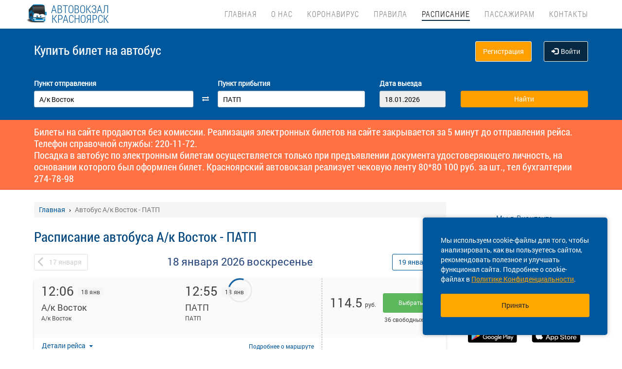

--- FILE ---
content_type: text/html; charset=UTF-8
request_url: https://krasavtovokzal.ru/raspisanie/kya/a-k-vostok/kya/patp
body_size: 17646
content:
<!DOCTYPE html> <html> <head> <script type="text/javascript" src="/template/js/jQuery-min.js"></script> <script type="text/javascript" src="/template/js/jquery.mask.min.js"></script> <script type="text/javascript" src="/localdata/tmp/js/jquery.autocomplete23-1748922816.js" ></script> <script type="text/javascript" src="/template/js/hammer.js" ></script> <script type="text/javascript" src="/localdata/tmp/js/scripts-1757484602.js" ></script> <script> if(window.isSecureContext) { var gpay_el = document.createElement("script"); gpay_el.type = "text/javascript"; gpay_el.src = "https://pay.google.com/gp/p/js/pay.js"; gpay_el.async = true; document.head.appendChild(gpay_el); } </script> <script type="text/javascript" src="/localdata/tmp/js/basket-1763625668.js" ></script> <script type="text/javascript" src="/localdata/tmp/js/no_races-1748922816.js"></script> <script src="/template/js/isotope.pkgd.js" ></script> <script type="text/javascript" src="/template/js/slideUpWidget.js" ></script> <meta http-equiv="X-UA-Compatible" content="IE=edge"> <meta name="viewport" content="width=device-width, initial-scale=1, maximum-scale=1, user-scalable=no"> <meta name="msapplication-config" content="browserconfig.xml"> <meta charset="utf-8"> <meta http-equiv="content-type" content="text/html; charset=UTF-8"> <!-- Yandex webmaster --> <meta name="yandex-verification" content="fc2435c4326959b8" /> <!-- Google Meta tag --> <meta name="google-site-verification" content="V-fc2435c4326959b8" /> <meta name="description" content="Расписание автобусов А/к Восток - ПАТП, Красноярский край, КУПИТЬ БИЛЕТ А/к Восток - ПАТП, Красноярский край online, а также вся информация о рейсе: цена билета, время в пути, наличие свободных мест. Для Вас реализована удобная форма поиска рейсов и оплата банковской картой."> <script> var buy_redirect = '/profile/checkout'; var vkgroupchat = false; </script> <!-- Matomo --> <script> var _paq = window._paq = window._paq || []; /* tracker methods like "setCustomDimension" should be called before "trackPageView" */ _paq.push(['trackPageView']); _paq.push(['enableLinkTracking']); (function() { var u="https://analytics.na-avtobus.ru/"; _paq.push(['setTrackerUrl', u+'matomo.php']); _paq.push(['setSiteId', '4']); var d=document, g=d.createElement('script'), s=d.getElementsByTagName('script')[0]; g.async=true; g.src=u+'matomo.js'; s.parentNode.insertBefore(g,s); })(); </script> <!-- End Matomo Code --> <link rel="canonical" href=https://krasavtovokzal.ru/raspisanie/kya/a-k-vostok/kya/patp> <!-- OpenGraph --> <meta property="og:type" content="website"> <meta property="og:site_name" content="Krasnoyarsk"> <meta property="og:title" content="Расписание автобуса А/к Восток - ПАТП, Красноярский край"> <meta property="og:description" content="Расписание автобусов А/к Восток - ПАТП, Красноярский край, КУПИТЬ БИЛЕТ А/к Восток - ПАТП, Красноярский край online, а также вся информация о рейсе: цена билета, время в пути, наличие свободных мест. Для Вас реализована удобная форма поиска рейсов и оплата банковской картой."> <meta property="og:url" content="https://krasavtovokzal.ru/raspisanie/kya/a-k-vostok/kya/patp"> <meta property="og:locale" content="ru_RU"> <meta property="og:image" content="http://krasavtovokzal.ru/localdata/images/og/og_picture.png?rand=1266"> <meta property="og:image:width" content="968"> <meta property="og:image:height" content="504"> <meta name="twitter:image:src" content="http://krasavtovokzal.ru/localdata/images/og/og_picture.png?rand=1266"> <meta name="twitter:title" content="Расписание автобуса А/к Восток - ПАТП, Красноярский край"> <meta name="twitter:description" content="Расписание автобусов А/к Восток - ПАТП, Красноярский край, КУПИТЬ БИЛЕТ А/к Восток - ПАТП, Красноярский край online, а также вся информация о рейсе: цена билета, время в пути, наличие свободных мест. Для Вас реализована удобная форма поиска рейсов и оплата банковской картой."> <meta name="twitter:url" content="https://krasavtovokzal.ru/raspisanie/kya/a-k-vostok/kya/patp"> <meta name="twitter:domain" content="krasavtovokzal.ru"> <meta name="twitter:site" content="Krasnoyarsk"> <meta name="user_lang" content="ru_RU"> <link rel="shortcut icon" href="/favicon.ico" type="image/x-icon"/> <!-- Android icons --> <link href="/icon-hires.png" rel="icon" sizes="192x192" /> <link href="/icon-normal.png" rel="icon" sizes="128x128" /> <link rel="stylesheet" href="/localdata/tmp/css_general/general-1748922818.css" type="text/css"/> <script type="text/javascript" src="/template/js/jquery.browser+json+fancybox.js"></script> <script type="text/javascript" src="/template/js/fancybox/fullscreen.js"></script> <script type="text/javascript" src="/template/js/fancybox/guestures.js"></script> <script type="text/javascript" src="/template/js/fancybox/wheel.js"></script> <script type="text/javascript" src="/template/js/bootbox.js" async></script> <script type="text/javascript" src="/template/js/moment.min.js"></script> <script type="text/javascript" src="/template/js/jquery-ui-1.10.4.custom.min.js" ></script> <script type="text/javascript" src="/template/js/bootstrap.js"></script> <script type="text/javascript" src="/template/js/i18next.min.js"></script> <script src="/scripts/FlexSlider/jquery.flexslider-min.js"></script> <script type="text/javascript" src="/template/js/datepicker.js" async></script> <script type="text/javascript" src="/localdata/tmp/js/generalScripts-1764223345.js" ></script> <script type="text/javascript" src="/localdata/tmp/js/datePicketMobile-1748922816.js" ></script> <script type="text/javascript" src="/localdata/tmp/js/auth-1761631830.js"></script> <script type="text/javascript" src="/template/js/jquery.cookie.js"></script> <script type="text/javascript" src="/template/js/search_cross.js"></script> <script type="text/javascript" src="/template/js/jquery.disableAutoFill.js"></script> <script type="text/javascript" src="/localdata/tmp/js/r70.search2.0-1748922816.js" ></script> <link rel="stylesheet" href="/localdata/tmp/css_additional/additional-1748922818.css" type="text/css"/> <link rel="stylesheet" href="/localdata/tmp/css_main/main-1764231593.css" type="text/css"/> <script type="text/javascript" src="//vk.com/js/api/openapi.js?167"></script> <script type="text/javascript" src="/localdata/template/js/custom.js"></script> <title>Расписание автобуса А/к Восток - ПАТП, Красноярский край</title> </head> <body> <div id="vk_api_transport"></div> <script type="text/javascript"> var vkgroupchat = false; window.vkAsyncInit = function() { if(vkgroupchat === false) { return false; } VK.init({ apiId: vkgroupchat }); vk_group = $('#vk_groups').data('group'); if(!vk_group){ return false; } $('#vk_groups').empty(); var width = $(document).find('.col-md-3 > .sidebar').width() - 30; var height = 400; var windowSize = widget_width = $(window).width(); if (windowSize <= 768) { height = 1; } if(typeof VK != 'undefined') { VK.Widgets.Group("vk_groups", { mode: 0, width: width, height: height, color1: 'FFFFFF', color2: '01467c', color3: '01467c' }, vk_group); } }; setTimeout(function() { var el = document.createElement("script"); el.type = "text/javascript"; el.src = "https://vk.com/js/api/openapi.js?167"; el.async = true; document.getElementById("vk_api_transport").appendChild(el); }, 4000); </script> <div style="visibility:hidden; height:0;"> </div> <!-- Yandex.Metrika counter --> <script type="text/javascript" > (function(m,e,t,r,i,k,a){m[i]=m[i]||function(){(m[i].a=m[i].a||[]).push(arguments)}; m[i].l=1*new Date(); for (var j = 0; j < document.scripts.length; j++) {if (document.scripts[j].src === r) { return; }} k=e.createElement(t),a=e.getElementsByTagName(t)[0],k.async=1,k.src=r,a.parentNode.insertBefore(k,a)}) (window, document, "script", "https://mc.yandex.ru/metrika/tag.js", "ym"); ym(95444156, "init", { clickmap:true, trackLinks:true, accurateTrackBounce:true, webvisor:true, ecommerce:"dataLayer" }); </script> <noscript><div><img src="https://mc.yandex.ru/watch/95444156" style="position:absolute; left:-9999px;" alt="" /></div></noscript> <!-- /Yandex.Metrika counter --> <div class="font_preload" style="opacity: 0"> <span style="font-family: 'Glyphicons Halflings';"></span> </div> <div itemscope itemtype="http://schema.org/WPHeader"> <div class="stationTitle_div"> <span class="stationTitle"></span> <div class="close_button"> <img class="close_img" src="/template/img/close-icon.svg"> </div> </div> <div class="top-nav"> <div class="banner-app"> </div> <div class="modal-date"> <div id="picker_container"> <div id="inside_container"> <span id="choose_date">Выберите дату поездки</span> <img src="/template/img/close-icon.svg" class="closeDatePickerModal" onclick="closeDatePickerModal()" alt="Закрыть"/> </div> <div class="inside"> <div id="buttons"> <div> <button class="picker-button" id="today"><span class="picker-button-text" onclick="today();">сегодня</span></button> <button class="picker-button" id="tomorrow"><span class="picker-button-text" onclick="tomorrow();">завтра</span></button> <button class="picker-button" id="after_tomorrow"><span class="picker-button-text" onclick="afterTomorrow();">Послезавтра</span></button> </div> </div> <table class="table noborder"> <thead> <th>пн</th> <th>вт</th> <th>ср</th> <th>чт</th> <th>пт</th> <th>сб</th> <th>вс</th> </thead> </table> </div> </div> <div class="picker"></div> </div> <div class="container"> <meta itemprop="headline" content="NAVTOBUS"> <div class="navbar-header"> <button type="button" class="navbar-toggle collapsed drawer-menu"> <span class="icon-bar"></span> <span class="icon-bar"></span> <span class="icon-bar"></span> </button> <a class="navbar-brand" href=https://krasavtovokzal.ru/> <img class="hidden-xs hidden-sm" src='/localdata/template/img/logo2.png'> <div class="brand-title"><div>Автовокзал</div> <div>Красноярск</div> </div> <div class="brand-text hidden">расписание и билеты в Ваших руках!</div> </a> </div> <div class="drawer"> <div class="drawer-body"> <div class="drawer-auth"> <div class="auth-btns center-block"> <a href="#" onclick="auth(0);return false;">Вход</a> &nbsp; | &nbsp; <a href="#" onclick="register(0);return false;">Регистрация</a> </div> </div> <div class="drawer-list"> <a href="/" class="drawer-list-item"> <span class="dli-title">Поиск рейсов</span> <span class="dli-desc">И покупка билетов</span> </a> </div> <div class="drawer-list"> <div><a href="/#" class="drawer-list-item2 rootlvl">О нас<i style="float:right;" class="fa fa-plus-square-o fa-1dot5 " aria-hidden="true"></i></a> <div class="drawer-list-item2 secondlvl mb-20 hidden "><a href="/o_predpriyatii" class="drawer-list-item2">О нашем предприятии</a><a href="/vacancies" class="drawer-list-item2">Вакансии</a><a href="/shema" class="drawer-list-item2">Схема</a></div></div><a href="/koronavirus" class="drawer-list-item">Коронавирус</a> <div><a href="/#" class="drawer-list-item2 rootlvl">Правила<i style="float:right;" class="fa fa-plus-square-o fa-1dot5 " aria-hidden="true"></i></a> <div class="drawer-list-item2 secondlvl mb-20 hidden "><a href="/realizatsiya_biletov" class="drawer-list-item2">Реализация билетов на межрегиональных маршрутах</a><a href="/ustav-transporta" class="drawer-list-item2">Устав автомобильного транспорта</a><a href="/pravila_perevozok" class="drawer-list-item2">Правила перевозок пассажиров и багажа</a><a href="/pdd" class="drawer-list-item2">ПДД</a><a href="/perevozka-gruppy-detey" class="drawer-list-item2">Перевозка группы детей</a></div></div><div><a href="/#" class="drawer-list-item2 rootlvl">Расписание<i style="float:right;" class="fa fa-plus-square-o fa-1dot5 " aria-hidden="true"></i></a> <div class="drawer-list-item2 secondlvl mb-20 hidden "><a href="/prigorod_raspisaniye" class="drawer-list-item2">Расписание пригородных перевозок</a><a href="/mezhdugorod_raspisaniye" class="drawer-list-item2">Междугородное расписание перевозок</a><a href="/raspisanie_zhd" class="drawer-list-item2">Расписание от ЖД Вокзала</a></div></div><div><a href="/#" class="drawer-list-item2 rootlvl">Пассажирам<i style="float:right;" class="fa fa-plus-square-o fa-1dot5 " aria-hidden="true"></i></a> <div class="drawer-list-item2 secondlvl mb-20 hidden "><a href="/posadka_i_vozvrat_kassa" class="drawer-list-item2">Посадка на рейс и возврат на кассе</a><a href="/vozvrat_i_obmen_biletov" class="drawer-list-item2">Возврат билета на сайте</a><a href="/perevozka_bagazha" class="drawer-list-item2">Перевозка багажа</a><a href="/proezd_s_detmi" class="drawer-list-item2">Проезд с детьми</a><a href="/provoz_zhivotnih" class="drawer-list-item2">Провоз животных</a><a href="/komandirovka" class="drawer-list-item2">Отчеты за командировку</a><a href="/predostavlenie_informatsii_klientom" class="drawer-list-item2">Cбор персональных данных</a><a href="/faq" class="drawer-list-item2">Ответы на наиболее частые вопросы</a><a href="/illegal_traffic" class="drawer-list-item2">Нелегальные перевозки</a><a href="/shemy-mest" class="drawer-list-item2">Схема расположения мест</a><a href="/uslugi-kameri-hraneniya" class="drawer-list-item2">Услуги камеры хранения</a></div></div><a href="/contacts" class="drawer-list-item">Контакты</a> </div> </div> <div class="drawer-footer"> <a href="#" onclick="ask_question(); return false;" class="btn btn-warning btn-block" title="Задайте нам вопрос"> ВОПРОС В ПОДДЕРЖКУ </a> </div> </div> <div class="collapse navbar-collapse pull-right main-nav" id="bs-example-navbar-collapse-1"> <ul class="nav navbar-nav" itemscope="" itemtype="http://schema.org/SiteNavigationElement"> <li itemprop="url" class=""><a class ="menu_link" href="/">Главная</a></li> <li itemprop="url" class=""><a class ="menu_link" onclick="return 0;" href="/#">О нас</a><ul><li><a href="/o_predpriyatii">О нашем предприятии</a></li><li><a href="/vacancies">Вакансии</a></li><li><a href="/shema">Схема</a></li></ul></li> <li itemprop="url" class=""><a class ="menu_link" href="/koronavirus">Коронавирус</a></li> <li itemprop="url" class=""><a class ="menu_link" onclick="return 0;" href="/#">Правила</a><ul><li><a href="/realizatsiya_biletov">Реализация билетов на межрегиональных маршрутах</a></li><li><a href="/ustav-transporta">Устав автомобильного транспорта</a></li><li><a href="/pravila_perevozok">Правила перевозок пассажиров и багажа</a></li><li><a href="/pdd">ПДД</a></li><li><a href="/perevozka-gruppy-detey">Перевозка группы детей</a></li></ul></li> <li itemprop="url" class="active"><a class ="menu_link" onclick="return 0;" href="/#">Расписание</a><ul><li><a href="/prigorod_raspisaniye">Расписание пригородных перевозок</a></li><li><a href="/mezhdugorod_raspisaniye">Междугородное расписание перевозок</a></li><li><a href="/raspisanie_zhd">Расписание от ЖД Вокзала</a></li></ul></li> <li itemprop="url" class=""><a class ="menu_link" onclick="return 0;" href="/#">Пассажирам</a><ul><li><a href="/posadka_i_vozvrat_kassa">Посадка на рейс и возврат на кассе</a></li><li><a href="/vozvrat_i_obmen_biletov">Возврат билета на сайте</a></li><li><a href="/perevozka_bagazha">Перевозка багажа</a></li><li><a href="/proezd_s_detmi">Проезд с детьми</a></li><li><a href="/provoz_zhivotnih">Провоз животных</a></li><li><a href="/komandirovka">Отчеты за командировку</a></li><li><a href="/predostavlenie_informatsii_klientom">Cбор персональных данных</a></li><li><a href="/faq">Ответы на наиболее частые вопросы</a></li><li><a href="/illegal_traffic">Нелегальные перевозки</a></li><li><a href="/shemy-mest">Схема расположения мест</a></li><li><a href="/uslugi-kameri-hraneniya">Услуги камеры хранения</a></li></ul></li> <li itemprop="url" class=""><a class ="menu_link" href="/contacts">Контакты</a></li> </ul> </div> </div> </div> <div class="search-menu mini"> <div class="container"> <div class='row search-title'> <div class='col-xs-7 col-sm-6 col-md-6 search-label'> <span itemprop="description"> Купить билет <span class="hidden-xs">на автобус</span> </span> </div> <div class="col-xs-5 col-sm-6 col-md-6 text-right show_buttons"> <ul class="control-links"> <li> <a href="#" onclick="register(0);return false;" rel="nofollow" class="btn-orangei">Регистрация </a> </li><li> <a class="profile" data-cy="user-login" rel="nofollow" href="#" onclick="auth(0);return false;"><i class="glyphicon glyphicon-log-in"></i>Войти </a> </li> </ul> </div> </div> <div class='row search-div pt0-in-small'> <form method="POST" id="form" onsubmit="ajax_search();return false;" autocomplete="off"> <input autocomplete="false" name="hidden" type="text" style="display:none;"> <div class="col-md-9 col-xs-12 nopadding-in-small display_inputs"> <div class="col-lg-5 col-md-5 col-sm-6 col-xs-12 start-point pr-25 "> <label for="search_from">Пункт отправления</label> <input type='search' class='form-control city' value="А/к Восток" id="search_from" name="from" data-name="from" placeholder="Откуда?" required> <input type="hidden" id="search_from_id" name="from_id" value="50472152"/> <input type="hidden" id="is_in_cache" name="is_in_cache" value="0"/> <div class="col-swap hidden-xs hidden-sm"><span class="fa fa-exchange" data-element1="#search_from" data-element2="#search_to" style="color: #ffffff;"></span></div> </div> <div class="col-lg-5 col-md-5 col-sm-6 col-xs-12 pl-25 pr-25"> <label for="search_to">Пункт прибытия</label> <input type='search' class='form-control city' value="ПАТП" id="search_to" name="to" data-name="to" placeholder="Куда?" > <input type="hidden" id="search_to_id" name="to_id" value="50481310"/> </div> <div class="visible-xs visible-sm col-xs-12 from_to"> <input type='text' placeholder="Найти рейсы" class='form-control city' value="А/к Восток &mdash; ПАТП" id="fromto"> </div> <div class="col-lg-2 col-md-2 col-sm-6 col-xs-12 nopadding date-start pl-5"> <label for="search_date1"> Дата выезда </label> <input type='text' class='form-control date mobileSearch' name="date1" id="search_date1" value="18.01.2026" readonly> <input type="hidden" id="datepickerMaxDate" data-mobile="2026-04-03" name="datepickerMaxDate" value="2026-04-03"/> </div> <div class="col-sm-6 col-xs-12 hidden-lg hidden-md"> <label>&nbsp;</label> <div class="start_search"> <input type='submit' class='form-control btn btn-orange start_search' id="ss03" value="Найти"> </div> </div> </div> <div class="col-md-3 col-xs-12 big-search"> <div class="col-xs-12 nopadding"> <label>&nbsp;</label> <div class="start_search"> <input type='submit' class='form-control btn btn-orange' id="ss04" value="Найти"> </div> </div> </div> </form> <script> document.onload = checkEmptySearch(); </script> </div> </div> </div> </div> <div class="modal-app" show="1"> </div> <div class="online_schedule_div" style="background-color: #FF7043"> <div class="online-container container"> <div class="online-text col-lg-12 col-md-12 col-sm-8 col-xs-12" style="align-items:center;"> <div style="align-items: center;"> Билеты на сайте продаются без комиссии. Реализация электронных билетов на сайте закрывается за 5 минут до отправления рейса. Телефон справочной службы: 220-11-72.<br> Посадка в автобус по электронным билетам осуществляется только при предъявлении документа удостоверяющего личность, на основании которого был оформлен билет. Красноярский автовокзал реализует чековую ленту 80*80 100 руб. за шт., тел бухгалтерии 274-78-98</div> </div> </div> </div> <div class='container' itemscope="" itemtype="http://schema.org/WebPage"> <div id='search_result'></div> <input type="hidden" value="9a27bde4d87cbd1a35b6166fdd29a084"> <input type="hidden" id="app_banner_show" value="0"> <input type="hidden" id="android_mobile_link" value="https://play.google.com/store/apps/details?id=ru.krsav.app"> <input type="hidden" id="apple_mobile_link" value="https://apps.apple.com/us/app/%D0%B0%D0%B2%D1%82%D0%BE%D0%B2%D0%BE%D0%BA%D0%B7%D0%B0%D0%BB-%D0%BA%D1%80%D0%B0%D1%81%D0%BD%D0%BE%D1%8F%D1%80%D1%81%D0%BA%D0%B0/id1576303335"> <input type="hidden" id="show_banner" value="1"> <input type="hidden" id="show_start_alert" value="1"> <input type="hidden" id="alert_text" value=""> <input type="hidden" id="rating_modal" value="0" > <input type="hidden" id="is_frame" value=""> <input type="hidden" id="logged" value=""> <script type="text/javascript" src="/template/js/banner_show.js"></script> <input type="hidden" id="is_loaded_dropdown" value="0"> <script>$(document).ready(startFillImages('fillSlider'))</script> <script> var maxDate = new Date('now'); $(function() { $('#date1').datepicker('option', 'maxDate', maxDate); $('#date2').datepicker('option', 'maxDate', maxDate); }); </script> <div class="row"> <div class="col-md-9 col-xs-12"> <div class="mt-25"> <ul itemscope itemtype="https://schema.org/BreadcrumbList" class="breadcrumb"> <li itemprop="itemListElement" itemscope itemtype="https://schema.org/ListItem"> <a itemprop="item" href="/"><span itemprop="name">Главная</span></a> <meta itemprop="position" content="1"/> </li> <li class="active" itemprop="itemListElement" itemscope itemtype="https://schema.org/ListItem"> <span itemprop="name">Автобус А/к Восток - ПАТП</span> <meta itemprop="position" content="2"/> </li> </ul> </div> <script type="application/ld+json"> { "@context": "https://schema.org/", "@type": "BreadcrumbList", "itemListElement": [{"@type":"ListItem","position":1,"name":"Главная","item":"http://krs/"},{"@type":"ListItem","position":2,"name":"Автобус А/к Восток - ПАТП","item":""}] } </script> <input type="hidden" id="turn_off_F5" value="0"/> <input type="hidden" id="run2" value="0"/> <input type="hidden" id="cityName" value="А/к Восток"/> <input type="hidden" id="cityToName" value="ПАТП"/> <input type="hidden" id="session_id" value=""> <script type="text/javascript" src="/localdata/tmp/js/raspisanie_realtime-1757484602.js"></script> <style> #timetable td{ border: solid 1px #d3d3d3; margin: 10px 0; font-size: 12px; font-family: Tahoma; } </style> <div class="row"> <span class="rasp_header col-md-8 col-sm-12 col-xs-12 pl-0"> <h1>Расписание автобуса А/к Восток - ПАТП</h1> </span> <span class="min-price col-md-4 hidden-sm hidden hidden-xs pr-0"> <i class="fa fa-credit-card"></i> от <span class="rub"></span> <sup class="cop"></sup> р </span> </div> <div class="date-container"> <script type="text/javascript" language="JavaScript"> document.onkeydown = typeof confirm_reload === 'function' ? confirm_reload : console.log('function undefined'); </script> <div id="show_after"> <div class="daynav-wrapper"> <div class="col-xs-3 col-xxs-4 nopadding"> <div class="btn-group pull-left" id="dd"> <button onclick="location.href ='/raspisanie/kya/a-k-vostok/kya/patp/2026-01-17'; $('#dd').hide(); $('#loader2').show();" type="button" class="disabled btn btn-default prev-date daynav-button"><span><b class="button-digit">17</b> <span class="mounthname">января</span><span class="mounthname-small">янв</span> </span></button> </div> <div id="loader2" class="btn btn-default prev-date daynav-button btn-group pull-left" style="display: none; text-align: center"> <span style="color: white"><b class="button-digit">17</b> <span class="mounthname">января</span><span class="mounthname-small">янв</span> </span> <i class="fa fa-spinner fa-spin" id="num4" ></i> </div> </div> <div class="col-xs-6 col-xxs-4 text-center valign"> <div class="trip-departure_tmp trip-departure">18 января <span class="trip-year">2026</span> <span class="trip-day">воскресенье</span></div> </div> <div class="col-xs-3 col-xxs-4 nopadding" id="dd2"> <div class="btn-group pull-right daynav-wrapperht" style="display: block"> <button onclick="location.href ='/raspisanie/kya/a-k-vostok/kya/patp/2026-01-19'; $('#dd2').hide(); $('#loader3').show();" type="button" class="btn btn-default next-date daynav-button"><span><b class="button-digit">19</b> <span class="mounthname">января</span><span class="mounthname-small">янв</span> </span></button> </div> </div> <div id="loader3" class="btn btn-default next-date daynav-button btn-group pull-right daynav-wrapperht" style="display: none; text-align: center"> <span style="color: white"><b class="button-digit">19</b> <span class="mounthname">января</span><span class="mounthname-small">янв</span> </span> <i class="fa fa-spinner fa-spin" id="num6"></i> </div> </div> <div class="sort-trips hidden"> Сортировать: <a href="#" class="sort-by-price" onclick="setSortTypeIsotop('price'); return false;">по цене</a> <i class="fa fa-arrow-down hidden sprice"></i> <span class="vertical-divider"></span> <a href="#" class="sort-by-time " onclick="setSortTypeIsotop('time'); return false;">по времени</a> <i class="fa fa-arrow-down hidden stime"></i> </div> </div> </div> <div class="no-races hide"> <input type="hidden" value="50472152" name="cityId"> <input type="hidden" value="50481310" name="cityToId"> <input type="hidden" value="2026-01-18" name="dateFrom"> <input type="hidden" value="2026-01-18" name="dateTo"> <input type="hidden" value="raspisanie" name="alias"> <div class="no-races__for-date"> <div class="no-races__for-date_notice"> <div class="h2">Нет рейсов на 18 января</div> <p class="no-races__for-date_notice_changeable"> Попробуйте поискать билеты на другую дату или выберите другое наименование остановочного пункта. </p> </div> <div class="no-races__for-date_search-block"> </div> <div class="no-races__for-date_block"> <button class="no-races__for-date_button find-suitable-trips"> <span class="no-races__for-date_button_text">Найти рейсы на другие даты</span> <i class="fa fa-spinner fa-spin hide"></i> </button> <div class="spinner hide"> <div class="bounce1"></div> <div class="bounce2"></div> <div class="bounce3"></div> </div> <button class="no-races__for-date_button change-date hide">Выбрать другую дату</button> </div> </div> </div> <div class="trip-list"> <div class="tickets" data-price="114.5" data-seats="36" data-status="ok" data-cost="114.5" data-time="12:06" data-time-end="12:55" stop-id="50481310" id="trip-77519823-50481310" > <div class="row tickets_body" > <div class="col-sm-8 col-md-8 col-lg-8 left-side"> <div class="row left-side_nav"> <div class="col-sm-6 col-md-6 col-lg-6 left-side_from"> <div class=" trip_head"> <p class="trip_head-time">12:06</p> <p class="trip_head-data"> 18 янв </p> <p class="trip_head-time-left hidden-xs"> <span></span> </p> </div> <div class="trip_body"> <div class="trip_city" title="А/к Восток" data-toggle="tooltip" data-placement="top">А/к Восток</div> <div class="trip_station" title="А/к Восток" data-toggle="tooltip" data-placement="top" > <span> А/к Восток</span> </div> <div class="trip_body_footer"> <p class="trip_head-time-left visible-xs"> <span class="no_time"></span> </p> <p class="trip_head-company visible-xs"> <!-- если пришли данные о компании --> <!-- то выводим их тут -> <span></span>--> <!-- --> <!--если не пришли то ничего не выводим <span></span>--> <!-- --> </p> </div> </div> </div> <div class="col-sm-6 col-md-6 col-lg-6 left-side_to"> <div class=" trip_head hidden-xs"> <p class="trip_head-time" > <span>12:55 </span> </p> <p class="trip_head-data " > 18 янв </p> </div> <div class="visible-xs" > <div class="trip_head" style="display: flex; height: 18px;"> <div style="width: 80%; text-align: right; font-size: 13px; color: #bbbbbb; padding: 6px 1px 0px 0px; margin-left: -6px; margin-right:3px;" id=" " > <span class="tripDate"> <span class='dash_line'></span>18 янв </span> </div> <div id="trip_head-time" > <span>12:55 </span> </div> </div> </div> <div class="trip_body"> <div class="trip_city" title="ПАТП" data-toggle="tooltip" data-placement="top">ПАТП</div> <div class="trip_station" title="ПАТП" data-toggle="tooltip" data-placement="top" > <span> ПАТП</span> </div> </div> </div> </div> <div class="trip_footer carrier_info"> <div class="trip_footer-info"> <div class="show_carrier_info"> <a class="filters-button-group" onclick="showCarrierInfo(this)" role="button"> Детали рейса </a> </div> <div id="trip_footer-more" > <div class="trip_footer-more"> <a class="t1" href="/path/418037" onclick="eCommerceClick('1');"> Подробнее <span style="white-space: nowrap;">о маршруте</span> </a> </div> <img src="/template/img/big-copy-2.svg" class="big-copy-2 visible-xs"> </div> </div> </div> </div> <div class="col-sm-4 col-md-4 col-lg-4 right-side"> <div class="right-side_nav"> <div class="view-price"> <div class="right-side_body "> <p class="right-side_price" id="price_77519823-50481310" > 114.5 <div class="right-side_price-text-show" >Тариф, без учета интернет-сбора</div> </p> <p class="right-side_currency">руб.</p> </div> <div class="visible-xs right-side_place" data-free="77519823-50481310"> <span class="seats_77519823" id="seats_77519823-50481310"> <span style="color: #424543; width: 100%; "> 36 свободных мест </span> </span><div class = "row is-transit"></div> </div> </div> <div class=" view-select" id="prices_77519823-50481310"> <a class="btn btn-lg btn-success choose-ticket-button" href="/buy?trip=77519823&stop=50481310&position=1&trip_ids=7635286" onclick="chooseTripYandexMetrics(); ym(95444156, 'reachGoal', 'T_SELECTING'); return true;" > Выбрать </a> <div class="hidden-xs right-side_place" data-full="77519823-50481310"> <span class="seats_77519823" id="seats_77519823-50481310"> <span style="color: #424543; width: 100%; "> 36 свободных мест </span> </span><div class = "row is-transit"></div> </div> </div> </div> </div> <div class="carrier_info_footer hide"> <div class="header_info"> <div class="header_carrier_first"> <div class="carrier_details"> <span>Рейс:</span> <span>№ 189 | </span> <span>А/к Восток - Железногорск (автовокзал)</span> </div> </div> <div class="header_carrier_second"> <div class="carrier_details"> <span>Перевозчик:</span> <span>Красноярский ф-л AO "Краевое АТП"</span> </div> </div> </div> <div class="body_info"> <div> <span>Наименование:</span> <span>АКЦИОНЕРНОЕ ОБЩЕСТВО "КРАЕВОЕ АВТОТРАНСПОРТНОЕ ПРЕДПРИЯТИЕ"</span> </div> <div> <span>ОГРН:</span> <span>1212400015574</span> </div> <div> <span>Юр. адрес:</span> <span>г Красноярск, ул Парашютная, зд 90</span> </div> <div> <span>Время работы:</span> <span>10:00 - 17:00</span> </div> <div> <span>Плановое ТС:</span> <span>42 места (Баг: 0, Стоя: 0)</span> </div> <div> <span>ID:</span> <span>77519823</span> </div> </div> </div> </div> <input type="hidden" class="tripId" value="77519823"/> <input type="hidden" class="tripName" value="А/к Восток - Железногорск (автовокзал)"/> <input type="hidden" class="tripPrice" value="114.5"/> <input type="hidden" class="tripIds" value="7635286"/> <input type="hidden" class="tripBus" value="42 места (Баг: 0, Стоя: 0)"/> <input type="hidden" class="tripVariant" value="2026-01-17 19:24:33"/> <input type="hidden" class="count" value="1"/> <script> $(document).ready(function () { updateHeightByStopsTextLength(); }); $(window).on('resize', function () { closeCarrierInfo(); updateHeightByStopsTextLength(); }); function updateHeightByStopsTextLength() { $('.left-side').each(function () { let max_height = 0; let trip_station_from = $(this).find('.left-side_from').find('.trip_station'); if(!trip_station_from.is(':visible')){ trip_station_from.show(); trip_station_from.css({'height':'auto', 'padding-left':'0', 'overflow': 'hidden', 'text-overflow': 'ellipsis'}); if(trip_station_from.height()>max_height){ max_height = trip_station_from.height(); } } let trip_station_to= $(this).find('.left-side_to').find('.trip_station'); if(!trip_station_to.is(':visible')){ trip_station_to.show(); trip_station_to.css({'height':'auto','padding-left':'10px', 'overflow': 'hidden', 'text-overflow': 'ellipsis', 'text-align':'right'}); if(trip_station_to.height()>max_height){ max_height = trip_station_to.height(); } } $(this).parent().height($(this).parent().height() + max_height); let trip_footer_margin = parseInt($(this).parent().find('.trip_footer').css('margin-top')); trip_footer_margin += max_height; $(this).parent().find('.trip_footer').css('margin-top', trip_footer_margin + 'px'); if($(this).find('.trip_head-time-left').children('span').hasClass('no_time')){ $(this).parent().find('.dash_line').css({'position':'absolute', 'width':'60%', 'right':'80%'}); } }); } </script> </div> <div class="tickets" data-price="114.5" data-seats="50" data-status="ok" data-cost="114.5" data-time="13:06" data-time-end="13:55" stop-id="50481310" id="trip-77519824-50481310" > <div class="row tickets_body" > <div class="col-sm-8 col-md-8 col-lg-8 left-side"> <div class="row left-side_nav"> <div class="col-sm-6 col-md-6 col-lg-6 left-side_from"> <div class=" trip_head"> <p class="trip_head-time">13:06</p> <p class="trip_head-data"> 18 янв </p> <p class="trip_head-time-left hidden-xs"> <span></span> </p> </div> <div class="trip_body"> <div class="trip_city" title="А/к Восток" data-toggle="tooltip" data-placement="top">А/к Восток</div> <div class="trip_station" title="А/к Восток" data-toggle="tooltip" data-placement="top" > <span> А/к Восток</span> </div> <div class="trip_body_footer"> <p class="trip_head-time-left visible-xs"> <span class="no_time"></span> </p> <p class="trip_head-company visible-xs"> <!-- если пришли данные о компании --> <!-- то выводим их тут -> <span></span>--> <!-- --> <!--если не пришли то ничего не выводим <span></span>--> <!-- --> </p> </div> </div> </div> <div class="col-sm-6 col-md-6 col-lg-6 left-side_to"> <div class=" trip_head hidden-xs"> <p class="trip_head-time" > <span>13:55 </span> </p> <p class="trip_head-data " > 18 янв </p> </div> <div class="visible-xs" > <div class="trip_head" style="display: flex; height: 18px;"> <div style="width: 80%; text-align: right; font-size: 13px; color: #bbbbbb; padding: 6px 1px 0px 0px; margin-left: -6px; margin-right:3px;" id=" " > <span class="tripDate"> <span class='dash_line'></span>18 янв </span> </div> <div id="trip_head-time" > <span>13:55 </span> </div> </div> </div> <div class="trip_body"> <div class="trip_city" title="ПАТП" data-toggle="tooltip" data-placement="top">ПАТП</div> <div class="trip_station" title="ПАТП" data-toggle="tooltip" data-placement="top" > <span> ПАТП</span> </div> </div> </div> </div> <div class="trip_footer carrier_info"> <div class="trip_footer-info"> <div class="show_carrier_info"> <a class="filters-button-group" onclick="showCarrierInfo(this)" role="button"> Детали рейса </a> </div> <div id="trip_footer-more" > <div class="trip_footer-more"> <a class="t1" href="/path/418037" onclick="eCommerceClick('2');"> Подробнее <span style="white-space: nowrap;">о маршруте</span> </a> </div> <img src="/template/img/big-copy-2.svg" class="big-copy-2 visible-xs"> </div> </div> </div> </div> <div class="col-sm-4 col-md-4 col-lg-4 right-side"> <div class="right-side_nav"> <div class="view-price"> <div class="right-side_body "> <p class="right-side_price" id="price_77519824-50481310" > 114.5 <div class="right-side_price-text-show" >Тариф, без учета интернет-сбора</div> </p> <p class="right-side_currency">руб.</p> </div> <div class="visible-xs right-side_place" data-free="77519824-50481310"> <span class="seats_77519824" id="seats_77519824-50481310"> <span style="color: #424543; width: 100%; "> 50 свободных мест </span> </span><div class = "row is-transit"></div> </div> </div> <div class=" view-select" id="prices_77519824-50481310"> <a class="btn btn-lg btn-success choose-ticket-button" href="/buy?trip=77519824&stop=50481310&position=2&trip_ids=7635292" onclick="chooseTripYandexMetrics(); ym(95444156, 'reachGoal', 'T_SELECTING'); return true;" > Выбрать </a> <div class="hidden-xs right-side_place" data-full="77519824-50481310"> <span class="seats_77519824" id="seats_77519824-50481310"> <span style="color: #424543; width: 100%; "> 50 свободных мест </span> </span><div class = "row is-transit"></div> </div> </div> </div> </div> <div class="carrier_info_footer hide"> <div class="header_info"> <div class="header_carrier_first"> <div class="carrier_details"> <span>Рейс:</span> <span>№ 189 | </span> <span>А/к Восток - Железногорск (автовокзал)</span> </div> </div> <div class="header_carrier_second"> <div class="carrier_details"> <span>Перевозчик:</span> <span>Красноярский ф-л AO "Краевое АТП"</span> </div> </div> </div> <div class="body_info"> <div> <span>Наименование:</span> <span>АКЦИОНЕРНОЕ ОБЩЕСТВО "КРАЕВОЕ АВТОТРАНСПОРТНОЕ ПРЕДПРИЯТИЕ"</span> </div> <div> <span>ОГРН:</span> <span>1212400015574</span> </div> <div> <span>Юр. адрес:</span> <span>г Красноярск, ул Парашютная, зд 90</span> </div> <div> <span>Время работы:</span> <span>10:00 - 17:00</span> </div> <div> <span>Плановое ТС:</span> <span>42 места (Баг: 0, Стоя: 15)</span> </div> <div> <span>ID:</span> <span>77519824</span> </div> </div> </div> </div> <input type="hidden" class="tripId" value="77519824"/> <input type="hidden" class="tripName" value="А/к Восток - Железногорск (автовокзал)"/> <input type="hidden" class="tripPrice" value="114.5"/> <input type="hidden" class="tripIds" value="7635292"/> <input type="hidden" class="tripBus" value="42 места (Баг: 0, Стоя: 15)"/> <input type="hidden" class="tripVariant" value="2026-01-17 19:24:36"/> <input type="hidden" class="count" value="2"/> <script> $(document).ready(function () { updateHeightByStopsTextLength(); }); $(window).on('resize', function () { closeCarrierInfo(); updateHeightByStopsTextLength(); }); function updateHeightByStopsTextLength() { $('.left-side').each(function () { let max_height = 0; let trip_station_from = $(this).find('.left-side_from').find('.trip_station'); if(!trip_station_from.is(':visible')){ trip_station_from.show(); trip_station_from.css({'height':'auto', 'padding-left':'0', 'overflow': 'hidden', 'text-overflow': 'ellipsis'}); if(trip_station_from.height()>max_height){ max_height = trip_station_from.height(); } } let trip_station_to= $(this).find('.left-side_to').find('.trip_station'); if(!trip_station_to.is(':visible')){ trip_station_to.show(); trip_station_to.css({'height':'auto','padding-left':'10px', 'overflow': 'hidden', 'text-overflow': 'ellipsis', 'text-align':'right'}); if(trip_station_to.height()>max_height){ max_height = trip_station_to.height(); } } $(this).parent().height($(this).parent().height() + max_height); let trip_footer_margin = parseInt($(this).parent().find('.trip_footer').css('margin-top')); trip_footer_margin += max_height; $(this).parent().find('.trip_footer').css('margin-top', trip_footer_margin + 'px'); if($(this).find('.trip_head-time-left').children('span').hasClass('no_time')){ $(this).parent().find('.dash_line').css({'position':'absolute', 'width':'60%', 'right':'80%'}); } }); } </script> </div> <div class="tickets" data-price="114.5" data-seats="46" data-status="ok" data-cost="114.5" data-time="14:06" data-time-end="14:54" stop-id="50481310" id="trip-77519826-50481310" > <div class="row tickets_body" > <div class="col-sm-8 col-md-8 col-lg-8 left-side"> <div class="row left-side_nav"> <div class="col-sm-6 col-md-6 col-lg-6 left-side_from"> <div class=" trip_head"> <p class="trip_head-time">14:06</p> <p class="trip_head-data"> 18 янв </p> <p class="trip_head-time-left hidden-xs"> <span></span> </p> </div> <div class="trip_body"> <div class="trip_city" title="А/к Восток" data-toggle="tooltip" data-placement="top">А/к Восток</div> <div class="trip_station" title="А/к Восток" data-toggle="tooltip" data-placement="top" > <span> А/к Восток</span> </div> <div class="trip_body_footer"> <p class="trip_head-time-left visible-xs"> <span class="no_time"></span> </p> <p class="trip_head-company visible-xs"> <!-- если пришли данные о компании --> <!-- то выводим их тут -> <span></span>--> <!-- --> <!--если не пришли то ничего не выводим <span></span>--> <!-- --> </p> </div> </div> </div> <div class="col-sm-6 col-md-6 col-lg-6 left-side_to"> <div class=" trip_head hidden-xs"> <p class="trip_head-time" > <span>14:54 </span> </p> <p class="trip_head-data " > 18 янв </p> </div> <div class="visible-xs" > <div class="trip_head" style="display: flex; height: 18px;"> <div style="width: 80%; text-align: right; font-size: 13px; color: #bbbbbb; padding: 6px 1px 0px 0px; margin-left: -6px; margin-right:3px;" id=" " > <span class="tripDate"> <span class='dash_line'></span>18 янв </span> </div> <div id="trip_head-time" > <span>14:54 </span> </div> </div> </div> <div class="trip_body"> <div class="trip_city" title="ПАТП" data-toggle="tooltip" data-placement="top">ПАТП</div> <div class="trip_station" title="ПАТП" data-toggle="tooltip" data-placement="top" > <span> ПАТП</span> </div> </div> </div> </div> <div class="trip_footer carrier_info"> <div class="trip_footer-info"> <div class="show_carrier_info"> <a class="filters-button-group" onclick="showCarrierInfo(this)" role="button"> Детали рейса </a> </div> <div id="trip_footer-more" > <div class="trip_footer-more"> <a class="t1" href="/path/419452" onclick="eCommerceClick('3');"> Подробнее <span style="white-space: nowrap;">о маршруте</span> </a> </div> <img src="/template/img/big-copy-2.svg" class="big-copy-2 visible-xs"> </div> </div> </div> </div> <div class="col-sm-4 col-md-4 col-lg-4 right-side"> <div class="right-side_nav"> <div class="view-price"> <div class="right-side_body "> <p class="right-side_price" id="price_77519826-50481310" > 114.5 <div class="right-side_price-text-show" >Тариф, без учета интернет-сбора</div> </p> <p class="right-side_currency">руб.</p> </div> <div class="visible-xs right-side_place" data-free="77519826-50481310"> <span class="seats_77519826" id="seats_77519826-50481310"> <span style="color: #424543; width: 100%; "> 46 свободных мест </span> </span><div class = "row is-transit"></div> </div> </div> <div class=" view-select" id="prices_77519826-50481310"> <a class="btn btn-lg btn-success choose-ticket-button" href="/buy?trip=77519826&stop=50481310&position=3&trip_ids=7635232" onclick="chooseTripYandexMetrics(); ym(95444156, 'reachGoal', 'T_SELECTING'); return true;" > Выбрать </a> <div class="hidden-xs right-side_place" data-full="77519826-50481310"> <span class="seats_77519826" id="seats_77519826-50481310"> <span style="color: #424543; width: 100%; "> 46 свободных мест </span> </span><div class = "row is-transit"></div> </div> </div> </div> </div> <div class="carrier_info_footer hide"> <div class="header_info"> <div class="header_carrier_first"> <div class="carrier_details"> <span>Рейс:</span> <span>№ 189 | </span> <span>А/к Восток - Железногорск (автовокзал)</span> </div> </div> <div class="header_carrier_second"> <div class="carrier_details"> <span>Перевозчик:</span> <span>ООО "ПАТП"</span> </div> </div> </div> <div class="body_info"> <div> <span>Наименование:</span> <span>ОБЩЕСТВО С ОГРАНИЧЕННОЙ ОТВЕТСТВЕННОСТЬЮ "ПАССАЖИРСКОЕ АВТОТРАНСПОРТНОЕ ПРЕДПРИЯТИЕ"</span> </div> <div> <span>ОГРН:</span> <span>1242400022248</span> </div> <div> <span>Юр. адрес:</span> <span>Красноярский край, г Железногорск, ул Толстого, д 4</span> </div> <div> <span>Время работы:</span> <span>10:00 - 17:00</span> </div> <div> <span>Плановое ТС:</span> <span>51 место (Баг: 102, Стоя: 0)</span> </div> <div> <span>ID:</span> <span>77519826</span> </div> </div> </div> </div> <input type="hidden" class="tripId" value="77519826"/> <input type="hidden" class="tripName" value="А/к Восток - Железногорск (автовокзал)"/> <input type="hidden" class="tripPrice" value="114.5"/> <input type="hidden" class="tripIds" value="7635232"/> <input type="hidden" class="tripBus" value="51 место (Баг: 102, Стоя: 0)"/> <input type="hidden" class="tripVariant" value="2026-01-17 12:24:38"/> <input type="hidden" class="count" value="3"/> <script> $(document).ready(function () { updateHeightByStopsTextLength(); }); $(window).on('resize', function () { closeCarrierInfo(); updateHeightByStopsTextLength(); }); function updateHeightByStopsTextLength() { $('.left-side').each(function () { let max_height = 0; let trip_station_from = $(this).find('.left-side_from').find('.trip_station'); if(!trip_station_from.is(':visible')){ trip_station_from.show(); trip_station_from.css({'height':'auto', 'padding-left':'0', 'overflow': 'hidden', 'text-overflow': 'ellipsis'}); if(trip_station_from.height()>max_height){ max_height = trip_station_from.height(); } } let trip_station_to= $(this).find('.left-side_to').find('.trip_station'); if(!trip_station_to.is(':visible')){ trip_station_to.show(); trip_station_to.css({'height':'auto','padding-left':'10px', 'overflow': 'hidden', 'text-overflow': 'ellipsis', 'text-align':'right'}); if(trip_station_to.height()>max_height){ max_height = trip_station_to.height(); } } $(this).parent().height($(this).parent().height() + max_height); let trip_footer_margin = parseInt($(this).parent().find('.trip_footer').css('margin-top')); trip_footer_margin += max_height; $(this).parent().find('.trip_footer').css('margin-top', trip_footer_margin + 'px'); if($(this).find('.trip_head-time-left').children('span').hasClass('no_time')){ $(this).parent().find('.dash_line').css({'position':'absolute', 'width':'60%', 'right':'80%'}); } }); } </script> </div> <div class="tickets" data-price="114.5" data-seats="20" data-status="ok" data-cost="114.5" data-time="15:06" data-time-end="15:54" stop-id="50481310" id="trip-77519827-50481310" > <div class="row tickets_body" > <div class="col-sm-8 col-md-8 col-lg-8 left-side"> <div class="row left-side_nav"> <div class="col-sm-6 col-md-6 col-lg-6 left-side_from"> <div class=" trip_head"> <p class="trip_head-time">15:06</p> <p class="trip_head-data"> 18 янв </p> <p class="trip_head-time-left hidden-xs"> <span></span> </p> </div> <div class="trip_body"> <div class="trip_city" title="А/к Восток" data-toggle="tooltip" data-placement="top">А/к Восток</div> <div class="trip_station" title="А/к Восток" data-toggle="tooltip" data-placement="top" > <span> А/к Восток</span> </div> <div class="trip_body_footer"> <p class="trip_head-time-left visible-xs"> <span class="no_time"></span> </p> <p class="trip_head-company visible-xs"> <!-- если пришли данные о компании --> <!-- то выводим их тут -> <span></span>--> <!-- --> <!--если не пришли то ничего не выводим <span></span>--> <!-- --> </p> </div> </div> </div> <div class="col-sm-6 col-md-6 col-lg-6 left-side_to"> <div class=" trip_head hidden-xs"> <p class="trip_head-time" > <span>15:54 </span> </p> <p class="trip_head-data " > 18 янв </p> </div> <div class="visible-xs" > <div class="trip_head" style="display: flex; height: 18px;"> <div style="width: 80%; text-align: right; font-size: 13px; color: #bbbbbb; padding: 6px 1px 0px 0px; margin-left: -6px; margin-right:3px;" id=" " > <span class="tripDate"> <span class='dash_line'></span>18 янв </span> </div> <div id="trip_head-time" > <span>15:54 </span> </div> </div> </div> <div class="trip_body"> <div class="trip_city" title="ПАТП" data-toggle="tooltip" data-placement="top">ПАТП</div> <div class="trip_station" title="ПАТП" data-toggle="tooltip" data-placement="top" > <span> ПАТП</span> </div> </div> </div> </div> <div class="trip_footer carrier_info"> <div class="trip_footer-info"> <div class="show_carrier_info"> <a class="filters-button-group" onclick="showCarrierInfo(this)" role="button"> Детали рейса </a> </div> <div id="trip_footer-more" > <div class="trip_footer-more"> <a class="t1" href="/path/419452" onclick="eCommerceClick('4');"> Подробнее <span style="white-space: nowrap;">о маршруте</span> </a> </div> <img src="/template/img/big-copy-2.svg" class="big-copy-2 visible-xs"> </div> </div> </div> </div> <div class="col-sm-4 col-md-4 col-lg-4 right-side"> <div class="right-side_nav"> <div class="view-price"> <div class="right-side_body "> <p class="right-side_price" id="price_77519827-50481310" > 114.5 <div class="right-side_price-text-show" >Тариф, без учета интернет-сбора</div> </p> <p class="right-side_currency">руб.</p> </div> <div class="visible-xs right-side_place" data-free="77519827-50481310"> <span class="seats_77519827" id="seats_77519827-50481310"> <span style="color: #424543; width: 100%; "> 20 свободных мест </span> </span><div class = "row is-transit"></div> </div> </div> <div class=" view-select" id="prices_77519827-50481310"> <a class="btn btn-lg btn-success choose-ticket-button" href="/buy?trip=77519827&stop=50481310&position=4&trip_ids=7635230" onclick="chooseTripYandexMetrics(); ym(95444156, 'reachGoal', 'T_SELECTING'); return true;" > Выбрать </a> <div class="hidden-xs right-side_place" data-full="77519827-50481310"> <span class="seats_77519827" id="seats_77519827-50481310"> <span style="color: #424543; width: 100%; "> 20 свободных мест </span> </span><div class = "row is-transit"></div> </div> </div> </div> </div> <div class="carrier_info_footer hide"> <div class="header_info"> <div class="header_carrier_first"> <div class="carrier_details"> <span>Рейс:</span> <span>№ 189 | </span> <span>А/к Восток - Железногорск (автовокзал)</span> </div> </div> <div class="header_carrier_second"> <div class="carrier_details"> <span>Перевозчик:</span> <span>ООО "ПАТП"</span> </div> </div> </div> <div class="body_info"> <div> <span>Наименование:</span> <span>ОБЩЕСТВО С ОГРАНИЧЕННОЙ ОТВЕТСТВЕННОСТЬЮ "ПАССАЖИРСКОЕ АВТОТРАНСПОРТНОЕ ПРЕДПРИЯТИЕ"</span> </div> <div> <span>ОГРН:</span> <span>1242400022248</span> </div> <div> <span>Юр. адрес:</span> <span>Красноярский край, г Железногорск, ул Толстого, д 4</span> </div> <div> <span>Время работы:</span> <span>10:00 - 17:00</span> </div> <div> <span>Плановое ТС:</span> <span>30 мест (Баг: 30, Стоя: 0)</span> </div> <div> <span>ID:</span> <span>77519827</span> </div> </div> </div> </div> <input type="hidden" class="tripId" value="77519827"/> <input type="hidden" class="tripName" value="А/к Восток - Железногорск (автовокзал)"/> <input type="hidden" class="tripPrice" value="114.5"/> <input type="hidden" class="tripIds" value="7635230"/> <input type="hidden" class="tripBus" value="30 мест (Баг: 30, Стоя: 0)"/> <input type="hidden" class="tripVariant" value="2026-01-17 19:24:43"/> <input type="hidden" class="count" value="4"/> <script> $(document).ready(function () { updateHeightByStopsTextLength(); }); $(window).on('resize', function () { closeCarrierInfo(); updateHeightByStopsTextLength(); }); function updateHeightByStopsTextLength() { $('.left-side').each(function () { let max_height = 0; let trip_station_from = $(this).find('.left-side_from').find('.trip_station'); if(!trip_station_from.is(':visible')){ trip_station_from.show(); trip_station_from.css({'height':'auto', 'padding-left':'0', 'overflow': 'hidden', 'text-overflow': 'ellipsis'}); if(trip_station_from.height()>max_height){ max_height = trip_station_from.height(); } } let trip_station_to= $(this).find('.left-side_to').find('.trip_station'); if(!trip_station_to.is(':visible')){ trip_station_to.show(); trip_station_to.css({'height':'auto','padding-left':'10px', 'overflow': 'hidden', 'text-overflow': 'ellipsis', 'text-align':'right'}); if(trip_station_to.height()>max_height){ max_height = trip_station_to.height(); } } $(this).parent().height($(this).parent().height() + max_height); let trip_footer_margin = parseInt($(this).parent().find('.trip_footer').css('margin-top')); trip_footer_margin += max_height; $(this).parent().find('.trip_footer').css('margin-top', trip_footer_margin + 'px'); if($(this).find('.trip_head-time-left').children('span').hasClass('no_time')){ $(this).parent().find('.dash_line').css({'position':'absolute', 'width':'60%', 'right':'80%'}); } }); } </script> </div> <div class="tickets" data-price="114.5" data-seats="20" data-status="ok" data-cost="114.5" data-time="16:06" data-time-end="16:54" stop-id="50481310" id="trip-77519828-50481310" > <div class="row tickets_body" > <div class="col-sm-8 col-md-8 col-lg-8 left-side"> <div class="row left-side_nav"> <div class="col-sm-6 col-md-6 col-lg-6 left-side_from"> <div class=" trip_head"> <p class="trip_head-time">16:06</p> <p class="trip_head-data"> 18 янв </p> <p class="trip_head-time-left hidden-xs"> <span></span> </p> </div> <div class="trip_body"> <div class="trip_city" title="А/к Восток" data-toggle="tooltip" data-placement="top">А/к Восток</div> <div class="trip_station" title="А/к Восток" data-toggle="tooltip" data-placement="top" > <span> А/к Восток</span> </div> <div class="trip_body_footer"> <p class="trip_head-time-left visible-xs"> <span class="no_time"></span> </p> <p class="trip_head-company visible-xs"> <!-- если пришли данные о компании --> <!-- то выводим их тут -> <span></span>--> <!-- --> <!--если не пришли то ничего не выводим <span></span>--> <!-- --> </p> </div> </div> </div> <div class="col-sm-6 col-md-6 col-lg-6 left-side_to"> <div class=" trip_head hidden-xs"> <p class="trip_head-time" > <span>16:54 </span> </p> <p class="trip_head-data " > 18 янв </p> </div> <div class="visible-xs" > <div class="trip_head" style="display: flex; height: 18px;"> <div style="width: 80%; text-align: right; font-size: 13px; color: #bbbbbb; padding: 6px 1px 0px 0px; margin-left: -6px; margin-right:3px;" id=" " > <span class="tripDate"> <span class='dash_line'></span>18 янв </span> </div> <div id="trip_head-time" > <span>16:54 </span> </div> </div> </div> <div class="trip_body"> <div class="trip_city" title="ПАТП" data-toggle="tooltip" data-placement="top">ПАТП</div> <div class="trip_station" title="ПАТП" data-toggle="tooltip" data-placement="top" > <span> ПАТП</span> </div> </div> </div> </div> <div class="trip_footer carrier_info"> <div class="trip_footer-info"> <div class="show_carrier_info"> <a class="filters-button-group" onclick="showCarrierInfo(this)" role="button"> Детали рейса </a> </div> <div id="trip_footer-more" > <div class="trip_footer-more"> <a class="t1" href="/path/419452" onclick="eCommerceClick('5');"> Подробнее <span style="white-space: nowrap;">о маршруте</span> </a> </div> <img src="/template/img/big-copy-2.svg" class="big-copy-2 visible-xs"> </div> </div> </div> </div> <div class="col-sm-4 col-md-4 col-lg-4 right-side"> <div class="right-side_nav"> <div class="view-price"> <div class="right-side_body "> <p class="right-side_price" id="price_77519828-50481310" > 114.5 <div class="right-side_price-text-show" >Тариф, без учета интернет-сбора</div> </p> <p class="right-side_currency">руб.</p> </div> <div class="visible-xs right-side_place" data-free="77519828-50481310"> <span class="seats_77519828" id="seats_77519828-50481310"> <span style="color: #424543; width: 100%; "> 20 свободных мест </span> </span><div class = "row is-transit"></div> </div> </div> <div class=" view-select" id="prices_77519828-50481310"> <a class="btn btn-lg btn-success choose-ticket-button" href="/buy?trip=77519828&stop=50481310&position=5&trip_ids=7635228" onclick="chooseTripYandexMetrics(); ym(95444156, 'reachGoal', 'T_SELECTING'); return true;" > Выбрать </a> <div class="hidden-xs right-side_place" data-full="77519828-50481310"> <span class="seats_77519828" id="seats_77519828-50481310"> <span style="color: #424543; width: 100%; "> 20 свободных мест </span> </span><div class = "row is-transit"></div> </div> </div> </div> </div> <div class="carrier_info_footer hide"> <div class="header_info"> <div class="header_carrier_first"> <div class="carrier_details"> <span>Рейс:</span> <span>№ 189 | </span> <span>А/к Восток - Железногорск (автовокзал)</span> </div> </div> <div class="header_carrier_second"> <div class="carrier_details"> <span>Перевозчик:</span> <span>ООО "ПАТП"</span> </div> </div> </div> <div class="body_info"> <div> <span>Наименование:</span> <span>ОБЩЕСТВО С ОГРАНИЧЕННОЙ ОТВЕТСТВЕННОСТЬЮ "ПАССАЖИРСКОЕ АВТОТРАНСПОРТНОЕ ПРЕДПРИЯТИЕ"</span> </div> <div> <span>ОГРН:</span> <span>1242400022248</span> </div> <div> <span>Юр. адрес:</span> <span>Красноярский край, г Железногорск, ул Толстого, д 4</span> </div> <div> <span>Время работы:</span> <span>10:00 - 17:00</span> </div> <div> <span>Плановое ТС:</span> <span>28 мест (Баг: 28, Стоя: 0)</span> </div> <div> <span>ID:</span> <span>77519828</span> </div> </div> </div> </div> <input type="hidden" class="tripId" value="77519828"/> <input type="hidden" class="tripName" value="А/к Восток - Железногорск (автовокзал)"/> <input type="hidden" class="tripPrice" value="114.5"/> <input type="hidden" class="tripIds" value="7635228"/> <input type="hidden" class="tripBus" value="28 мест (Баг: 28, Стоя: 0)"/> <input type="hidden" class="tripVariant" value="2026-01-17 19:24:47"/> <input type="hidden" class="count" value="5"/> <script> $(document).ready(function () { updateHeightByStopsTextLength(); }); $(window).on('resize', function () { closeCarrierInfo(); updateHeightByStopsTextLength(); }); function updateHeightByStopsTextLength() { $('.left-side').each(function () { let max_height = 0; let trip_station_from = $(this).find('.left-side_from').find('.trip_station'); if(!trip_station_from.is(':visible')){ trip_station_from.show(); trip_station_from.css({'height':'auto', 'padding-left':'0', 'overflow': 'hidden', 'text-overflow': 'ellipsis'}); if(trip_station_from.height()>max_height){ max_height = trip_station_from.height(); } } let trip_station_to= $(this).find('.left-side_to').find('.trip_station'); if(!trip_station_to.is(':visible')){ trip_station_to.show(); trip_station_to.css({'height':'auto','padding-left':'10px', 'overflow': 'hidden', 'text-overflow': 'ellipsis', 'text-align':'right'}); if(trip_station_to.height()>max_height){ max_height = trip_station_to.height(); } } $(this).parent().height($(this).parent().height() + max_height); let trip_footer_margin = parseInt($(this).parent().find('.trip_footer').css('margin-top')); trip_footer_margin += max_height; $(this).parent().find('.trip_footer').css('margin-top', trip_footer_margin + 'px'); if($(this).find('.trip_head-time-left').children('span').hasClass('no_time')){ $(this).parent().find('.dash_line').css({'position':'absolute', 'width':'60%', 'right':'80%'}); } }); } </script> </div> <div class="tickets" data-price="114.5" data-seats="23" data-status="ok" data-cost="114.5" data-time="17:06" data-time-end="17:55" stop-id="50481310" id="trip-77519830-50481310" > <div class="row tickets_body" > <div class="col-sm-8 col-md-8 col-lg-8 left-side"> <div class="row left-side_nav"> <div class="col-sm-6 col-md-6 col-lg-6 left-side_from"> <div class=" trip_head"> <p class="trip_head-time">17:06</p> <p class="trip_head-data"> 18 янв </p> <p class="trip_head-time-left hidden-xs"> <span></span> </p> </div> <div class="trip_body"> <div class="trip_city" title="А/к Восток" data-toggle="tooltip" data-placement="top">А/к Восток</div> <div class="trip_station" title="А/к Восток" data-toggle="tooltip" data-placement="top" > <span> А/к Восток</span> </div> <div class="trip_body_footer"> <p class="trip_head-time-left visible-xs"> <span class="no_time"></span> </p> <p class="trip_head-company visible-xs"> <!-- если пришли данные о компании --> <!-- то выводим их тут -> <span></span>--> <!-- --> <!--если не пришли то ничего не выводим <span></span>--> <!-- --> </p> </div> </div> </div> <div class="col-sm-6 col-md-6 col-lg-6 left-side_to"> <div class=" trip_head hidden-xs"> <p class="trip_head-time" > <span>17:55 </span> </p> <p class="trip_head-data " > 18 янв </p> </div> <div class="visible-xs" > <div class="trip_head" style="display: flex; height: 18px;"> <div style="width: 80%; text-align: right; font-size: 13px; color: #bbbbbb; padding: 6px 1px 0px 0px; margin-left: -6px; margin-right:3px;" id=" " > <span class="tripDate"> <span class='dash_line'></span>18 янв </span> </div> <div id="trip_head-time" > <span>17:55 </span> </div> </div> </div> <div class="trip_body"> <div class="trip_city" title="ПАТП" data-toggle="tooltip" data-placement="top">ПАТП</div> <div class="trip_station" title="ПАТП" data-toggle="tooltip" data-placement="top" > <span> ПАТП</span> </div> </div> </div> </div> <div class="trip_footer carrier_info"> <div class="trip_footer-info"> <div class="show_carrier_info"> <a class="filters-button-group" onclick="showCarrierInfo(this)" role="button"> Детали рейса </a> </div> <div id="trip_footer-more" > <div class="trip_footer-more"> <a class="t1" href="/path/418037" onclick="eCommerceClick('6');"> Подробнее <span style="white-space: nowrap;">о маршруте</span> </a> </div> <img src="/template/img/big-copy-2.svg" class="big-copy-2 visible-xs"> </div> </div> </div> </div> <div class="col-sm-4 col-md-4 col-lg-4 right-side"> <div class="right-side_nav"> <div class="view-price"> <div class="right-side_body "> <p class="right-side_price" id="price_77519830-50481310" > 114.5 <div class="right-side_price-text-show" >Тариф, без учета интернет-сбора</div> </p> <p class="right-side_currency">руб.</p> </div> <div class="visible-xs right-side_place" data-free="77519830-50481310"> <span class="seats_77519830" id="seats_77519830-50481310"> <span style="color: #424543; width: 100%; "> 23 свободных мест </span> </span><div class = "row is-transit"></div> </div> </div> <div class=" view-select" id="prices_77519830-50481310"> <a class="btn btn-lg btn-success choose-ticket-button" href="/buy?trip=77519830&stop=50481310&position=6&trip_ids=7635284" onclick="chooseTripYandexMetrics(); ym(95444156, 'reachGoal', 'T_SELECTING'); return true;" > Выбрать </a> <div class="hidden-xs right-side_place" data-full="77519830-50481310"> <span class="seats_77519830" id="seats_77519830-50481310"> <span style="color: #424543; width: 100%; "> 23 свободных мест </span> </span><div class = "row is-transit"></div> </div> </div> </div> </div> <div class="carrier_info_footer hide"> <div class="header_info"> <div class="header_carrier_first"> <div class="carrier_details"> <span>Рейс:</span> <span>№ 189 | </span> <span>А/к Восток - Железногорск (автовокзал)</span> </div> </div> <div class="header_carrier_second"> <div class="carrier_details"> <span>Перевозчик:</span> <span>Красноярский ф-л AO "Краевое АТП"</span> </div> </div> </div> <div class="body_info"> <div> <span>Наименование:</span> <span>АКЦИОНЕРНОЕ ОБЩЕСТВО "КРАЕВОЕ АВТОТРАНСПОРТНОЕ ПРЕДПРИЯТИЕ"</span> </div> <div> <span>ОГРН:</span> <span>1212400015574</span> </div> <div> <span>Юр. адрес:</span> <span>г Красноярск, ул Парашютная, зд 90</span> </div> <div> <span>Время работы:</span> <span>10:00 - 17:00</span> </div> <div> <span>Плановое ТС:</span> <span>42 места (Баг: 0, Стоя: 0)</span> </div> <div> <span>ID:</span> <span>77519830</span> </div> </div> </div> </div> <input type="hidden" class="tripId" value="77519830"/> <input type="hidden" class="tripName" value="А/к Восток - Железногорск (автовокзал)"/> <input type="hidden" class="tripPrice" value="114.5"/> <input type="hidden" class="tripIds" value="7635284"/> <input type="hidden" class="tripBus" value="42 места (Баг: 0, Стоя: 0)"/> <input type="hidden" class="tripVariant" value="2026-01-17 19:24:50"/> <input type="hidden" class="count" value="6"/> <script> $(document).ready(function () { updateHeightByStopsTextLength(); }); $(window).on('resize', function () { closeCarrierInfo(); updateHeightByStopsTextLength(); }); function updateHeightByStopsTextLength() { $('.left-side').each(function () { let max_height = 0; let trip_station_from = $(this).find('.left-side_from').find('.trip_station'); if(!trip_station_from.is(':visible')){ trip_station_from.show(); trip_station_from.css({'height':'auto', 'padding-left':'0', 'overflow': 'hidden', 'text-overflow': 'ellipsis'}); if(trip_station_from.height()>max_height){ max_height = trip_station_from.height(); } } let trip_station_to= $(this).find('.left-side_to').find('.trip_station'); if(!trip_station_to.is(':visible')){ trip_station_to.show(); trip_station_to.css({'height':'auto','padding-left':'10px', 'overflow': 'hidden', 'text-overflow': 'ellipsis', 'text-align':'right'}); if(trip_station_to.height()>max_height){ max_height = trip_station_to.height(); } } $(this).parent().height($(this).parent().height() + max_height); let trip_footer_margin = parseInt($(this).parent().find('.trip_footer').css('margin-top')); trip_footer_margin += max_height; $(this).parent().find('.trip_footer').css('margin-top', trip_footer_margin + 'px'); if($(this).find('.trip_head-time-left').children('span').hasClass('no_time')){ $(this).parent().find('.dash_line').css({'position':'absolute', 'width':'60%', 'right':'80%'}); } }); } </script> </div> <div class="tickets" data-price="114.5" data-seats="37" data-status="ok" data-cost="114.5" data-time="18:06" data-time-end="18:55" stop-id="50481310" id="trip-77519831-50481310" > <div class="row tickets_body" > <div class="col-sm-8 col-md-8 col-lg-8 left-side"> <div class="row left-side_nav"> <div class="col-sm-6 col-md-6 col-lg-6 left-side_from"> <div class=" trip_head"> <p class="trip_head-time">18:06</p> <p class="trip_head-data"> 18 янв </p> <p class="trip_head-time-left hidden-xs"> <span></span> </p> </div> <div class="trip_body"> <div class="trip_city" title="А/к Восток" data-toggle="tooltip" data-placement="top">А/к Восток</div> <div class="trip_station" title="А/к Восток" data-toggle="tooltip" data-placement="top" > <span> А/к Восток</span> </div> <div class="trip_body_footer"> <p class="trip_head-time-left visible-xs"> <span class="no_time"></span> </p> <p class="trip_head-company visible-xs"> <!-- если пришли данные о компании --> <!-- то выводим их тут -> <span></span>--> <!-- --> <!--если не пришли то ничего не выводим <span></span>--> <!-- --> </p> </div> </div> </div> <div class="col-sm-6 col-md-6 col-lg-6 left-side_to"> <div class=" trip_head hidden-xs"> <p class="trip_head-time" > <span>18:55 </span> </p> <p class="trip_head-data " > 18 янв </p> </div> <div class="visible-xs" > <div class="trip_head" style="display: flex; height: 18px;"> <div style="width: 80%; text-align: right; font-size: 13px; color: #bbbbbb; padding: 6px 1px 0px 0px; margin-left: -6px; margin-right:3px;" id=" " > <span class="tripDate"> <span class='dash_line'></span>18 янв </span> </div> <div id="trip_head-time" > <span>18:55 </span> </div> </div> </div> <div class="trip_body"> <div class="trip_city" title="ПАТП" data-toggle="tooltip" data-placement="top">ПАТП</div> <div class="trip_station" title="ПАТП" data-toggle="tooltip" data-placement="top" > <span> ПАТП</span> </div> </div> </div> </div> <div class="trip_footer carrier_info"> <div class="trip_footer-info"> <div class="show_carrier_info"> <a class="filters-button-group" onclick="showCarrierInfo(this)" role="button"> Детали рейса </a> </div> <div id="trip_footer-more" > <div class="trip_footer-more"> <a class="t1" href="/path/418037" onclick="eCommerceClick('7');"> Подробнее <span style="white-space: nowrap;">о маршруте</span> </a> </div> <img src="/template/img/big-copy-2.svg" class="big-copy-2 visible-xs"> </div> </div> </div> </div> <div class="col-sm-4 col-md-4 col-lg-4 right-side"> <div class="right-side_nav"> <div class="view-price"> <div class="right-side_body "> <p class="right-side_price" id="price_77519831-50481310" > 114.5 <div class="right-side_price-text-show" >Тариф, без учета интернет-сбора</div> </p> <p class="right-side_currency">руб.</p> </div> <div class="visible-xs right-side_place" data-free="77519831-50481310"> <span class="seats_77519831" id="seats_77519831-50481310"> <span style="color: #424543; width: 100%; "> 37 свободных мест </span> </span><div class = "row is-transit"></div> </div> </div> <div class=" view-select" id="prices_77519831-50481310"> <a class="btn btn-lg btn-success choose-ticket-button" href="/buy?trip=77519831&stop=50481310&position=7&trip_ids=7635282" onclick="chooseTripYandexMetrics(); ym(95444156, 'reachGoal', 'T_SELECTING'); return true;" > Выбрать </a> <div class="hidden-xs right-side_place" data-full="77519831-50481310"> <span class="seats_77519831" id="seats_77519831-50481310"> <span style="color: #424543; width: 100%; "> 37 свободных мест </span> </span><div class = "row is-transit"></div> </div> </div> </div> </div> <div class="carrier_info_footer hide"> <div class="header_info"> <div class="header_carrier_first"> <div class="carrier_details"> <span>Рейс:</span> <span>№ 189 | </span> <span>А/к Восток - Железногорск (автовокзал)</span> </div> </div> <div class="header_carrier_second"> <div class="carrier_details"> <span>Перевозчик:</span> <span>Красноярский ф-л AO "Краевое АТП"</span> </div> </div> </div> <div class="body_info"> <div> <span>Наименование:</span> <span>АКЦИОНЕРНОЕ ОБЩЕСТВО "КРАЕВОЕ АВТОТРАНСПОРТНОЕ ПРЕДПРИЯТИЕ"</span> </div> <div> <span>ОГРН:</span> <span>1212400015574</span> </div> <div> <span>Юр. адрес:</span> <span>г Красноярск, ул Парашютная, зд 90</span> </div> <div> <span>Время работы:</span> <span>10:00 - 17:00</span> </div> <div> <span>Плановое ТС:</span> <span>42 места (Баг: 0, Стоя: 15)</span> </div> <div> <span>ID:</span> <span>77519831</span> </div> </div> </div> </div> <input type="hidden" class="tripId" value="77519831"/> <input type="hidden" class="tripName" value="А/к Восток - Железногорск (автовокзал)"/> <input type="hidden" class="tripPrice" value="114.5"/> <input type="hidden" class="tripIds" value="7635282"/> <input type="hidden" class="tripBus" value="42 места (Баг: 0, Стоя: 15)"/> <input type="hidden" class="tripVariant" value="2026-01-17 19:24:54"/> <input type="hidden" class="count" value="7"/> <script> $(document).ready(function () { updateHeightByStopsTextLength(); }); $(window).on('resize', function () { closeCarrierInfo(); updateHeightByStopsTextLength(); }); function updateHeightByStopsTextLength() { $('.left-side').each(function () { let max_height = 0; let trip_station_from = $(this).find('.left-side_from').find('.trip_station'); if(!trip_station_from.is(':visible')){ trip_station_from.show(); trip_station_from.css({'height':'auto', 'padding-left':'0', 'overflow': 'hidden', 'text-overflow': 'ellipsis'}); if(trip_station_from.height()>max_height){ max_height = trip_station_from.height(); } } let trip_station_to= $(this).find('.left-side_to').find('.trip_station'); if(!trip_station_to.is(':visible')){ trip_station_to.show(); trip_station_to.css({'height':'auto','padding-left':'10px', 'overflow': 'hidden', 'text-overflow': 'ellipsis', 'text-align':'right'}); if(trip_station_to.height()>max_height){ max_height = trip_station_to.height(); } } $(this).parent().height($(this).parent().height() + max_height); let trip_footer_margin = parseInt($(this).parent().find('.trip_footer').css('margin-top')); trip_footer_margin += max_height; $(this).parent().find('.trip_footer').css('margin-top', trip_footer_margin + 'px'); if($(this).find('.trip_head-time-left').children('span').hasClass('no_time')){ $(this).parent().find('.dash_line').css({'position':'absolute', 'width':'60%', 'right':'80%'}); } }); } </script> </div> <div class="tickets" data-price="114.5" data-seats="26" data-status="ok" data-cost="114.5" data-time="19:06" data-time-end="19:54" stop-id="50481310" id="trip-77519832-50481310" > <div class="row tickets_body" > <div class="col-sm-8 col-md-8 col-lg-8 left-side"> <div class="row left-side_nav"> <div class="col-sm-6 col-md-6 col-lg-6 left-side_from"> <div class=" trip_head"> <p class="trip_head-time">19:06</p> <p class="trip_head-data"> 18 янв </p> <p class="trip_head-time-left hidden-xs"> <span></span> </p> </div> <div class="trip_body"> <div class="trip_city" title="А/к Восток" data-toggle="tooltip" data-placement="top">А/к Восток</div> <div class="trip_station" title="А/к Восток" data-toggle="tooltip" data-placement="top" > <span> А/к Восток</span> </div> <div class="trip_body_footer"> <p class="trip_head-time-left visible-xs"> <span class="no_time"></span> </p> <p class="trip_head-company visible-xs"> <!-- если пришли данные о компании --> <!-- то выводим их тут -> <span></span>--> <!-- --> <!--если не пришли то ничего не выводим <span></span>--> <!-- --> </p> </div> </div> </div> <div class="col-sm-6 col-md-6 col-lg-6 left-side_to"> <div class=" trip_head hidden-xs"> <p class="trip_head-time" > <span>19:54 </span> </p> <p class="trip_head-data " > 18 янв </p> </div> <div class="visible-xs" > <div class="trip_head" style="display: flex; height: 18px;"> <div style="width: 80%; text-align: right; font-size: 13px; color: #bbbbbb; padding: 6px 1px 0px 0px; margin-left: -6px; margin-right:3px;" id=" " > <span class="tripDate"> <span class='dash_line'></span>18 янв </span> </div> <div id="trip_head-time" > <span>19:54 </span> </div> </div> </div> <div class="trip_body"> <div class="trip_city" title="ПАТП" data-toggle="tooltip" data-placement="top">ПАТП</div> <div class="trip_station" title="ПАТП" data-toggle="tooltip" data-placement="top" > <span> ПАТП</span> </div> </div> </div> </div> <div class="trip_footer carrier_info"> <div class="trip_footer-info"> <div class="show_carrier_info"> <a class="filters-button-group" onclick="showCarrierInfo(this)" role="button"> Детали рейса </a> </div> <div id="trip_footer-more" > <div class="trip_footer-more"> <a class="t1" href="/path/419452" onclick="eCommerceClick('8');"> Подробнее <span style="white-space: nowrap;">о маршруте</span> </a> </div> <img src="/template/img/big-copy-2.svg" class="big-copy-2 visible-xs"> </div> </div> </div> </div> <div class="col-sm-4 col-md-4 col-lg-4 right-side"> <div class="right-side_nav"> <div class="view-price"> <div class="right-side_body "> <p class="right-side_price" id="price_77519832-50481310" > 114.5 <div class="right-side_price-text-show" >Тариф, без учета интернет-сбора</div> </p> <p class="right-side_currency">руб.</p> </div> <div class="visible-xs right-side_place" data-free="77519832-50481310"> <span class="seats_77519832" id="seats_77519832-50481310"> <span style="color: #424543; width: 100%; "> 26 свободных мест </span> </span><div class = "row is-transit"></div> </div> </div> <div class=" view-select" id="prices_77519832-50481310"> <a class="btn btn-lg btn-success choose-ticket-button" href="/buy?trip=77519832&stop=50481310&position=8&trip_ids=7635226" onclick="chooseTripYandexMetrics(); ym(95444156, 'reachGoal', 'T_SELECTING'); return true;" > Выбрать </a> <div class="hidden-xs right-side_place" data-full="77519832-50481310"> <span class="seats_77519832" id="seats_77519832-50481310"> <span style="color: #424543; width: 100%; "> 26 свободных мест </span> </span><div class = "row is-transit"></div> </div> </div> </div> </div> <div class="carrier_info_footer hide"> <div class="header_info"> <div class="header_carrier_first"> <div class="carrier_details"> <span>Рейс:</span> <span>№ 189 | </span> <span>А/к Восток - Железногорск (автовокзал)</span> </div> </div> <div class="header_carrier_second"> <div class="carrier_details"> <span>Перевозчик:</span> <span>ООО "ПАТП"</span> </div> </div> </div> <div class="body_info"> <div> <span>Наименование:</span> <span>ОБЩЕСТВО С ОГРАНИЧЕННОЙ ОТВЕТСТВЕННОСТЬЮ "ПАССАЖИРСКОЕ АВТОТРАНСПОРТНОЕ ПРЕДПРИЯТИЕ"</span> </div> <div> <span>ОГРН:</span> <span>1242400022248</span> </div> <div> <span>Юр. адрес:</span> <span>Красноярский край, г Железногорск, ул Толстого, д 4</span> </div> <div> <span>Время работы:</span> <span>10:00 - 17:00</span> </div> <div> <span>Плановое ТС:</span> <span>51 место (Баг: 102, Стоя: 0)</span> </div> <div> <span>ID:</span> <span>77519832</span> </div> </div> </div> </div> <input type="hidden" class="tripId" value="77519832"/> <input type="hidden" class="tripName" value="А/к Восток - Железногорск (автовокзал)"/> <input type="hidden" class="tripPrice" value="114.5"/> <input type="hidden" class="tripIds" value="7635226"/> <input type="hidden" class="tripBus" value="51 место (Баг: 102, Стоя: 0)"/> <input type="hidden" class="tripVariant" value="2026-01-17 19:24:58"/> <input type="hidden" class="count" value="8"/> <script> $(document).ready(function () { updateHeightByStopsTextLength(); }); $(window).on('resize', function () { closeCarrierInfo(); updateHeightByStopsTextLength(); }); function updateHeightByStopsTextLength() { $('.left-side').each(function () { let max_height = 0; let trip_station_from = $(this).find('.left-side_from').find('.trip_station'); if(!trip_station_from.is(':visible')){ trip_station_from.show(); trip_station_from.css({'height':'auto', 'padding-left':'0', 'overflow': 'hidden', 'text-overflow': 'ellipsis'}); if(trip_station_from.height()>max_height){ max_height = trip_station_from.height(); } } let trip_station_to= $(this).find('.left-side_to').find('.trip_station'); if(!trip_station_to.is(':visible')){ trip_station_to.show(); trip_station_to.css({'height':'auto','padding-left':'10px', 'overflow': 'hidden', 'text-overflow': 'ellipsis', 'text-align':'right'}); if(trip_station_to.height()>max_height){ max_height = trip_station_to.height(); } } $(this).parent().height($(this).parent().height() + max_height); let trip_footer_margin = parseInt($(this).parent().find('.trip_footer').css('margin-top')); trip_footer_margin += max_height; $(this).parent().find('.trip_footer').css('margin-top', trip_footer_margin + 'px'); if($(this).find('.trip_head-time-left').children('span').hasClass('no_time')){ $(this).parent().find('.dash_line').css({'position':'absolute', 'width':'60%', 'right':'80%'}); } }); } </script> </div> <div class="tickets" data-price="114.5" data-seats="17" data-status="ok" data-cost="114.5" data-time="20:36" data-time-end="21:24" stop-id="50481310" id="trip-77519834-50481310" > <div class="row tickets_body" > <div class="col-sm-8 col-md-8 col-lg-8 left-side"> <div class="row left-side_nav"> <div class="col-sm-6 col-md-6 col-lg-6 left-side_from"> <div class=" trip_head"> <p class="trip_head-time">20:36</p> <p class="trip_head-data"> 18 янв </p> <p class="trip_head-time-left hidden-xs"> <span></span> </p> </div> <div class="trip_body"> <div class="trip_city" title="А/к Восток" data-toggle="tooltip" data-placement="top">А/к Восток</div> <div class="trip_station" title="А/к Восток" data-toggle="tooltip" data-placement="top" > <span> А/к Восток</span> </div> <div class="trip_body_footer"> <p class="trip_head-time-left visible-xs"> <span class="no_time"></span> </p> <p class="trip_head-company visible-xs"> <!-- если пришли данные о компании --> <!-- то выводим их тут -> <span></span>--> <!-- --> <!--если не пришли то ничего не выводим <span></span>--> <!-- --> </p> </div> </div> </div> <div class="col-sm-6 col-md-6 col-lg-6 left-side_to"> <div class=" trip_head hidden-xs"> <p class="trip_head-time" > <span>21:24 </span> </p> <p class="trip_head-data " > 18 янв </p> </div> <div class="visible-xs" > <div class="trip_head" style="display: flex; height: 18px;"> <div style="width: 80%; text-align: right; font-size: 13px; color: #bbbbbb; padding: 6px 1px 0px 0px; margin-left: -6px; margin-right:3px;" id=" " > <span class="tripDate"> <span class='dash_line'></span>18 янв </span> </div> <div id="trip_head-time" > <span>21:24 </span> </div> </div> </div> <div class="trip_body"> <div class="trip_city" title="ПАТП" data-toggle="tooltip" data-placement="top">ПАТП</div> <div class="trip_station" title="ПАТП" data-toggle="tooltip" data-placement="top" > <span> ПАТП</span> </div> </div> </div> </div> <div class="trip_footer carrier_info"> <div class="trip_footer-info"> <div class="show_carrier_info"> <a class="filters-button-group" onclick="showCarrierInfo(this)" role="button"> Детали рейса </a> </div> <div id="trip_footer-more" > <div class="trip_footer-more"> <a class="t1" href="/path/419452" onclick="eCommerceClick('9');"> Подробнее <span style="white-space: nowrap;">о маршруте</span> </a> </div> <img src="/template/img/big-copy-2.svg" class="big-copy-2 visible-xs"> </div> </div> </div> </div> <div class="col-sm-4 col-md-4 col-lg-4 right-side"> <div class="right-side_nav"> <div class="view-price"> <div class="right-side_body "> <p class="right-side_price" id="price_77519834-50481310" > 114.5 <div class="right-side_price-text-show" >Тариф, без учета интернет-сбора</div> </p> <p class="right-side_currency">руб.</p> </div> <div class="visible-xs right-side_place" data-free="77519834-50481310"> <span class="seats_77519834" id="seats_77519834-50481310"> <span style="color: #424543; width: 100%; "> 17 свободных мест </span> </span><div class = "row is-transit"></div> </div> </div> <div class=" view-select" id="prices_77519834-50481310"> <a class="btn btn-lg btn-success choose-ticket-button" href="/buy?trip=77519834&stop=50481310&position=9&trip_ids=7635224" onclick="chooseTripYandexMetrics(); ym(95444156, 'reachGoal', 'T_SELECTING'); return true;" > Выбрать </a> <div class="hidden-xs right-side_place" data-full="77519834-50481310"> <span class="seats_77519834" id="seats_77519834-50481310"> <span style="color: #424543; width: 100%; "> 17 свободных мест </span> </span><div class = "row is-transit"></div> </div> </div> </div> </div> <div class="carrier_info_footer hide"> <div class="header_info"> <div class="header_carrier_first"> <div class="carrier_details"> <span>Рейс:</span> <span>№ 189 | </span> <span>А/к Восток - Железногорск (автовокзал)</span> </div> </div> <div class="header_carrier_second"> <div class="carrier_details"> <span>Перевозчик:</span> <span>ООО "ПАТП"</span> </div> </div> </div> <div class="body_info"> <div> <span>Наименование:</span> <span>ОБЩЕСТВО С ОГРАНИЧЕННОЙ ОТВЕТСТВЕННОСТЬЮ "ПАССАЖИРСКОЕ АВТОТРАНСПОРТНОЕ ПРЕДПРИЯТИЕ"</span> </div> <div> <span>ОГРН:</span> <span>1242400022248</span> </div> <div> <span>Юр. адрес:</span> <span>Красноярский край, г Железногорск, ул Толстого, д 4</span> </div> <div> <span>Время работы:</span> <span>10:00 - 17:00</span> </div> <div> <span>Плановое ТС:</span> <span>30 мест (Баг: 30, Стоя: 0)</span> </div> <div> <span>ID:</span> <span>77519834</span> </div> </div> </div> </div> <input type="hidden" class="tripId" value="77519834"/> <input type="hidden" class="tripName" value="А/к Восток - Железногорск (автовокзал)"/> <input type="hidden" class="tripPrice" value="114.5"/> <input type="hidden" class="tripIds" value="7635224"/> <input type="hidden" class="tripBus" value="30 мест (Баг: 30, Стоя: 0)"/> <input type="hidden" class="tripVariant" value="2026-01-17 19:24:15"/> <input type="hidden" class="count" value="9"/> <script> $(document).ready(function () { updateHeightByStopsTextLength(); }); $(window).on('resize', function () { closeCarrierInfo(); updateHeightByStopsTextLength(); }); function updateHeightByStopsTextLength() { $('.left-side').each(function () { let max_height = 0; let trip_station_from = $(this).find('.left-side_from').find('.trip_station'); if(!trip_station_from.is(':visible')){ trip_station_from.show(); trip_station_from.css({'height':'auto', 'padding-left':'0', 'overflow': 'hidden', 'text-overflow': 'ellipsis'}); if(trip_station_from.height()>max_height){ max_height = trip_station_from.height(); } } let trip_station_to= $(this).find('.left-side_to').find('.trip_station'); if(!trip_station_to.is(':visible')){ trip_station_to.show(); trip_station_to.css({'height':'auto','padding-left':'10px', 'overflow': 'hidden', 'text-overflow': 'ellipsis', 'text-align':'right'}); if(trip_station_to.height()>max_height){ max_height = trip_station_to.height(); } } $(this).parent().height($(this).parent().height() + max_height); let trip_footer_margin = parseInt($(this).parent().find('.trip_footer').css('margin-top')); trip_footer_margin += max_height; $(this).parent().find('.trip_footer').css('margin-top', trip_footer_margin + 'px'); if($(this).find('.trip_head-time-left').children('span').hasClass('no_time')){ $(this).parent().find('.dash_line').css({'position':'absolute', 'width':'60%', 'right':'80%'}); } }); } </script> </div> <div class="tickets" data-price="114.5" data-seats="22" data-status="ok" data-cost="114.5" data-time="22:36" data-time-end="23:24" stop-id="50481310" id="trip-77519836-50481310" > <div class="row tickets_body" > <div class="col-sm-8 col-md-8 col-lg-8 left-side"> <div class="row left-side_nav"> <div class="col-sm-6 col-md-6 col-lg-6 left-side_from"> <div class=" trip_head"> <p class="trip_head-time">22:36</p> <p class="trip_head-data"> 18 янв </p> <p class="trip_head-time-left hidden-xs"> <span></span> </p> </div> <div class="trip_body"> <div class="trip_city" title="А/к Восток" data-toggle="tooltip" data-placement="top">А/к Восток</div> <div class="trip_station" title="А/к Восток" data-toggle="tooltip" data-placement="top" > <span> А/к Восток</span> </div> <div class="trip_body_footer"> <p class="trip_head-time-left visible-xs"> <span class="no_time"></span> </p> <p class="trip_head-company visible-xs"> <!-- если пришли данные о компании --> <!-- то выводим их тут -> <span></span>--> <!-- --> <!--если не пришли то ничего не выводим <span></span>--> <!-- --> </p> </div> </div> </div> <div class="col-sm-6 col-md-6 col-lg-6 left-side_to"> <div class=" trip_head hidden-xs"> <p class="trip_head-time" > <span>23:24 </span> </p> <p class="trip_head-data " > 18 янв </p> </div> <div class="visible-xs" > <div class="trip_head" style="display: flex; height: 18px;"> <div style="width: 80%; text-align: right; font-size: 13px; color: #bbbbbb; padding: 6px 1px 0px 0px; margin-left: -6px; margin-right:3px;" id=" " > <span class="tripDate"> <span class='dash_line'></span>18 янв </span> </div> <div id="trip_head-time" > <span>23:24 </span> </div> </div> </div> <div class="trip_body"> <div class="trip_city" title="ПАТП" data-toggle="tooltip" data-placement="top">ПАТП</div> <div class="trip_station" title="ПАТП" data-toggle="tooltip" data-placement="top" > <span> ПАТП</span> </div> </div> </div> </div> <div class="trip_footer carrier_info"> <div class="trip_footer-info"> <div class="show_carrier_info"> <a class="filters-button-group" onclick="showCarrierInfo(this)" role="button"> Детали рейса </a> </div> <div id="trip_footer-more" > <div class="trip_footer-more"> <a class="t1" href="/path/419452" onclick="eCommerceClick('10');"> Подробнее <span style="white-space: nowrap;">о маршруте</span> </a> </div> <img src="/template/img/big-copy-2.svg" class="big-copy-2 visible-xs"> </div> </div> </div> </div> <div class="col-sm-4 col-md-4 col-lg-4 right-side"> <div class="right-side_nav"> <div class="view-price"> <div class="right-side_body "> <p class="right-side_price" id="price_77519836-50481310" > 114.5 <div class="right-side_price-text-show" >Тариф, без учета интернет-сбора</div> </p> <p class="right-side_currency">руб.</p> </div> <div class="visible-xs right-side_place" data-free="77519836-50481310"> <span class="seats_77519836" id="seats_77519836-50481310"> <span style="color: #424543; width: 100%; "> 22 свободных мест </span> </span><div class = "row is-transit"></div> </div> </div> <div class=" view-select" id="prices_77519836-50481310"> <a class="btn btn-lg btn-success choose-ticket-button" href="/buy?trip=77519836&stop=50481310&position=10&trip_ids=7635222" onclick="chooseTripYandexMetrics(); ym(95444156, 'reachGoal', 'T_SELECTING'); return true;" > Выбрать </a> <div class="hidden-xs right-side_place" data-full="77519836-50481310"> <span class="seats_77519836" id="seats_77519836-50481310"> <span style="color: #424543; width: 100%; "> 22 свободных мест </span> </span><div class = "row is-transit"></div> </div> </div> </div> </div> <div class="carrier_info_footer hide"> <div class="header_info"> <div class="header_carrier_first"> <div class="carrier_details"> <span>Рейс:</span> <span>№ 189 | </span> <span>А/к Восток - Железногорск (автовокзал)</span> </div> </div> <div class="header_carrier_second"> <div class="carrier_details"> <span>Перевозчик:</span> <span>ООО "ПАТП"</span> </div> </div> </div> <div class="body_info"> <div> <span>Наименование:</span> <span>ОБЩЕСТВО С ОГРАНИЧЕННОЙ ОТВЕТСТВЕННОСТЬЮ "ПАССАЖИРСКОЕ АВТОТРАНСПОРТНОЕ ПРЕДПРИЯТИЕ"</span> </div> <div> <span>ОГРН:</span> <span>1242400022248</span> </div> <div> <span>Юр. адрес:</span> <span>Красноярский край, г Железногорск, ул Толстого, д 4</span> </div> <div> <span>Время работы:</span> <span>10:00 - 17:00</span> </div> <div> <span>Плановое ТС:</span> <span>28 мест (Баг: 28, Стоя: 0)</span> </div> <div> <span>ID:</span> <span>77519836</span> </div> </div> </div> </div> <input type="hidden" class="tripId" value="77519836"/> <input type="hidden" class="tripName" value="А/к Восток - Железногорск (автовокзал)"/> <input type="hidden" class="tripPrice" value="114.5"/> <input type="hidden" class="tripIds" value="7635222"/> <input type="hidden" class="tripBus" value="28 мест (Баг: 28, Стоя: 0)"/> <input type="hidden" class="tripVariant" value="2026-01-17 19:25:05"/> <input type="hidden" class="count" value="10"/> <script> $(document).ready(function () { updateHeightByStopsTextLength(); }); $(window).on('resize', function () { closeCarrierInfo(); updateHeightByStopsTextLength(); }); function updateHeightByStopsTextLength() { $('.left-side').each(function () { let max_height = 0; let trip_station_from = $(this).find('.left-side_from').find('.trip_station'); if(!trip_station_from.is(':visible')){ trip_station_from.show(); trip_station_from.css({'height':'auto', 'padding-left':'0', 'overflow': 'hidden', 'text-overflow': 'ellipsis'}); if(trip_station_from.height()>max_height){ max_height = trip_station_from.height(); } } let trip_station_to= $(this).find('.left-side_to').find('.trip_station'); if(!trip_station_to.is(':visible')){ trip_station_to.show(); trip_station_to.css({'height':'auto','padding-left':'10px', 'overflow': 'hidden', 'text-overflow': 'ellipsis', 'text-align':'right'}); if(trip_station_to.height()>max_height){ max_height = trip_station_to.height(); } } $(this).parent().height($(this).parent().height() + max_height); let trip_footer_margin = parseInt($(this).parent().find('.trip_footer').css('margin-top')); trip_footer_margin += max_height; $(this).parent().find('.trip_footer').css('margin-top', trip_footer_margin + 'px'); if($(this).find('.trip_head-time-left').children('span').hasClass('no_time')){ $(this).parent().find('.dash_line').css({'position':'absolute', 'width':'60%', 'right':'80%'}); } }); } </script> </div> </div> <span class="hidden" id="load_triger"></span> <input type="hidden" id="trips_array" value='[{"id":"77519823","name":"\u0410\/\u043a \u0412\u043e\u0441\u0442\u043e\u043a - \u0416\u0435\u043b\u0435\u0437\u043d\u043e\u0433\u043e\u0440\u0441\u043a (\u0430\u0432\u0442\u043e\u0432\u043e\u043a\u0437\u0430\u043b)","variant":"2026-01-18 12:06:00","price":"114.5","brand":"42 \u043c\u0435\u0441\u0442\u0430 (\u0411\u0430\u0433: 0, \u0421\u0442\u043e\u044f: 0)","position":1,"quantity":1,"direction":"7635286","category":"internal"},{"id":"77519824","name":"\u0410\/\u043a \u0412\u043e\u0441\u0442\u043e\u043a - \u0416\u0435\u043b\u0435\u0437\u043d\u043e\u0433\u043e\u0440\u0441\u043a (\u0430\u0432\u0442\u043e\u0432\u043e\u043a\u0437\u0430\u043b)","variant":"2026-01-18 13:06:00","price":"114.5","brand":"42 \u043c\u0435\u0441\u0442\u0430 (\u0411\u0430\u0433: 0, \u0421\u0442\u043e\u044f: 15)","position":2,"quantity":1,"direction":"7635292","category":"internal"},{"id":"77519826","name":"\u0410\/\u043a \u0412\u043e\u0441\u0442\u043e\u043a - \u0416\u0435\u043b\u0435\u0437\u043d\u043e\u0433\u043e\u0440\u0441\u043a (\u0430\u0432\u0442\u043e\u0432\u043e\u043a\u0437\u0430\u043b)","variant":"2026-01-18 14:06:00","price":"114.5","brand":"51 \u043c\u0435\u0441\u0442\u043e (\u0411\u0430\u0433: 102, \u0421\u0442\u043e\u044f: 0)","position":3,"quantity":1,"direction":"7635232","category":"internal"},{"id":"77519827","name":"\u0410\/\u043a \u0412\u043e\u0441\u0442\u043e\u043a - \u0416\u0435\u043b\u0435\u0437\u043d\u043e\u0433\u043e\u0440\u0441\u043a (\u0430\u0432\u0442\u043e\u0432\u043e\u043a\u0437\u0430\u043b)","variant":"2026-01-18 15:06:00","price":"114.5","brand":"30 \u043c\u0435\u0441\u0442 (\u0411\u0430\u0433: 30, \u0421\u0442\u043e\u044f: 0)","position":4,"quantity":1,"direction":"7635230","category":"internal"},{"id":"77519828","name":"\u0410\/\u043a \u0412\u043e\u0441\u0442\u043e\u043a - \u0416\u0435\u043b\u0435\u0437\u043d\u043e\u0433\u043e\u0440\u0441\u043a (\u0430\u0432\u0442\u043e\u0432\u043e\u043a\u0437\u0430\u043b)","variant":"2026-01-18 16:06:00","price":"114.5","brand":"28 \u043c\u0435\u0441\u0442 (\u0411\u0430\u0433: 28, \u0421\u0442\u043e\u044f: 0)","position":5,"quantity":1,"direction":"7635228","category":"internal"},{"id":"77519830","name":"\u0410\/\u043a \u0412\u043e\u0441\u0442\u043e\u043a - \u0416\u0435\u043b\u0435\u0437\u043d\u043e\u0433\u043e\u0440\u0441\u043a (\u0430\u0432\u0442\u043e\u0432\u043e\u043a\u0437\u0430\u043b)","variant":"2026-01-18 17:06:00","price":"114.5","brand":"42 \u043c\u0435\u0441\u0442\u0430 (\u0411\u0430\u0433: 0, \u0421\u0442\u043e\u044f: 0)","position":6,"quantity":1,"direction":"7635284","category":"internal"},{"id":"77519831","name":"\u0410\/\u043a \u0412\u043e\u0441\u0442\u043e\u043a - \u0416\u0435\u043b\u0435\u0437\u043d\u043e\u0433\u043e\u0440\u0441\u043a (\u0430\u0432\u0442\u043e\u0432\u043e\u043a\u0437\u0430\u043b)","variant":"2026-01-18 18:06:00","price":"114.5","brand":"42 \u043c\u0435\u0441\u0442\u0430 (\u0411\u0430\u0433: 0, \u0421\u0442\u043e\u044f: 15)","position":7,"quantity":1,"direction":"7635282","category":"internal"},{"id":"77519832","name":"\u0410\/\u043a \u0412\u043e\u0441\u0442\u043e\u043a - \u0416\u0435\u043b\u0435\u0437\u043d\u043e\u0433\u043e\u0440\u0441\u043a (\u0430\u0432\u0442\u043e\u0432\u043e\u043a\u0437\u0430\u043b)","variant":"2026-01-18 19:06:00","price":"114.5","brand":"51 \u043c\u0435\u0441\u0442\u043e (\u0411\u0430\u0433: 102, \u0421\u0442\u043e\u044f: 0)","position":8,"quantity":1,"direction":"7635226","category":"internal"},{"id":"77519834","name":"\u0410\/\u043a \u0412\u043e\u0441\u0442\u043e\u043a - \u0416\u0435\u043b\u0435\u0437\u043d\u043e\u0433\u043e\u0440\u0441\u043a (\u0430\u0432\u0442\u043e\u0432\u043e\u043a\u0437\u0430\u043b)","variant":"2026-01-18 20:36:00","price":"114.5","brand":"30 \u043c\u0435\u0441\u0442 (\u0411\u0430\u0433: 30, \u0421\u0442\u043e\u044f: 0)","position":9,"quantity":1,"direction":"7635224","category":"internal"},{"id":"77519836","name":"\u0410\/\u043a \u0412\u043e\u0441\u0442\u043e\u043a - \u0416\u0435\u043b\u0435\u0437\u043d\u043e\u0433\u043e\u0440\u0441\u043a (\u0430\u0432\u0442\u043e\u0432\u043e\u043a\u0437\u0430\u043b)","variant":"2026-01-18 22:36:00","price":"114.5","brand":"28 \u043c\u0435\u0441\u0442 (\u0411\u0430\u0433: 28, \u0421\u0442\u043e\u044f: 0)","position":10,"quantity":1,"direction":"7635222","category":"internal"}]'/> <input type="hidden" id="trips_array2" value='[]'/> <input type="hidden" id="cityFrom" value="А/к Восток"/> <input type="hidden" id="cityTo" value="ПАТП"/> <input type="hidden" id="run" value="0"/> <input type="hidden" id="trip_count" value="10"/> <input type="hidden" id="CityId" value="50472152"/> <input type="hidden" id="CityToId" value="50481310"/> <input type="hidden" id="DateFrom" value="2026-01-18"/> <input type="hidden" id="DateTo" value="2026-01-18"/> <input type="hidden" id="gLoader" value=""/> <script> if (typeof getPrice === "function") { getPrice(); } $(document).ready(function () { var div = $('#trip-desc'); if (div.children(":nth-child(4)").length > 0) { div.append('<div id="read-more" class="more"><a href="javascript:void(0);" id="read-more-button">' + i18next.t('schedule.show_more_desc') + '...</a></div>'); } $("#read-more-button").click(function () { if ($(this).hasClass('less')) { $('#trip-desc .visible-paragraph').removeClass('visible-paragraph'); $(this).html(i18next.t('schedule.show_more_desc') + '...'); } else { $('#trip-desc > :not(:nth-child(0)) + :not(:nth-child(1)) + :not(:nth-child(2)) + :not(#read-more)').addClass('visible-paragraph'); $(this).html(i18next.t('schedule.show_more_less') + '...'); } $(this).toggleClass('less'); }); }); </script> <script type="application/ld+json"> { "@context" : "http://schema.org", "@type" : "BusTrip", "url" : "krasavtovokzal.ru/raspisanie/kya/a-k-vostok/kya/patp", "departureBusStop": { "@type": "BusStop", "name" : "А/к Восток" }, "arrivalBusStop": { "@type": "BusStop", "name" : "ПАТП" }, "name" :"Расписание автобуса А/к Восток - ПАТП, Красноярский край" , "offers" : { "@type" :"AggregateOffer", "lowPrice" :"114.5", "highPrice" :"114.5", "offerCount" :"10", "priceCurrency" :"RUB" } } </script> <script type="application/ld+json"> { "@context" :"http://schema.org/", "@type" :"Product", "name" :"Расписание автобуса А/к Восток - ПАТП, Красноярский край" , "offers" : { "@type" :"AggregateOffer", "lowPrice" :"114.5", "highPrice" :"114.5", "offerCount" :"10", "priceCurrency" :"RUB" } } </script> </div> <div class="col-md-3 col-xs-12 "> <div class="sidebar fixed-sidebar"> <div class="item"> <div class="h3" style="text-align: center;">Мы в Вконтакте</div> <div class="adds-item-wr"><a href=/away.php?url=https%3A%2F%2Fvk.com%2Favtovokzal_krasnoyarska target="_blank" class="adds-item"><img style="border-radius: 5px;" src="/files/krs/images/1200x630wa-removebg-preview.png" alt="Вконтакте" width="100%"></a></div> <h4 style="text-align: center;">Официальное мобильное приложение</h4> <div class="row"> <div class="col-xs-12 col-md-6 content_lg-img_padding"> <p><a href=/away.php?url=https%3A%2F%2Fplay.google.com%2Fstore%2Fapps%2Fdetails%3Fid%3Dru.krsav.app target="_blank"><img title="Доступно в Google Play" src="/files/krs/images/google-play.webp" alt="Доступно в Google Play" width="100%" height="auto"> </a></p> </div> <div class="col-xs-12 col-md-6 content_lg-img_padding"> <p><a href=/away.php?url=https%3A%2F%2Fapps.apple.com%2Fus%2Fapp%2F%D0%B0%D0%B2%D1%82%D0%BE%D0%B2%D0%BE%D0%BA%D0%B7%D0%B0%D0%BB-%D0%BA%D1%80%D0%B0%D1%81%D0%BD%D0%BE%D1%8F%D1%80%D1%81%D0%BA%D0%B0%2Fid1576303335 target="_blank"><img title="Загрузите в App Store" src="/files/krs/images/download-on-the-app-store-badge-ru-blk.webp" alt="Загрузите в App Store" width="100%" height="auto"></a></p> </div> </div> </div> <div class="item"> <button href="#" class="text-blue button-bb sb-button-h-40 bg-white w100 mb-20" onclick="ask_question(); return false;" id="support"> <span id="support-text"> <span class="text">Служба поддержки</span> </span> </button> </div> <div class="item callcenter"> <div class="h2">Справочная автовокзала</div> <div class="contact"> <div class="title">А/к Восток</div> <div class="phone">8(391)2151429</div> <div class="address">Автокасса Восток [21]</div> </div> </div> <div class="item"> <div class="h2">Новости</div> <div class="post"> <div class="post-title"><a href="/news/4436">01.01.2026 г изменения в стоимости проезда по междугородным и пригородным маршрутам</a></div> <div class="post-date">30.12.2025 </div> </div> <div class="post"> <div class="post-title"><a href="/news/4408">Изменения стоимости проездов на рейсы до Кызыла и Томска</a></div> <div class="post-date">01.11.2025 </div> </div> <div class="post"> <div class="post-title"><a href="/news/4406">Изменения в расписании отправления рейсов по маршруту №512 «Красноярск-Сухобузимское»</a></div> <div class="post-date">30.10.2025 </div> </div> <div class="post"> <div class="post-title"><a href="/news/4367">Изменения в стоимости проезда на автобусные рейсы</a></div> <div class="post-date">09.07.2025 </div> </div> <div class="post"> <div class="post-title"><a href="/news/4366">С 1 июля изменения в стоимости проезда на маршрутные рейсы</a></div> <div class="post-date">24.06.2025 </div> </div> <div class="show-all-news"> <a title="KrasnoyarskНовости. " href="/news">Все новости &raquo;</a> </div> </div> <div class="item"> <p><a href="/vacancies/"><span style="font-size: 17px;"><strong><span style="color: #193d6f;">Вакансии</span></strong></span></a></p> </div> <div class="item"> <!-- VK Widget --> </div> <div class="cookie-window"> <div class="cookie-text"> <div class="cookie-text_desktop"> Мы используем cookie-файлы для того, чтобы анализировать, как вы пользуетесь сайтом, рекомендовать полезное и улучшать функционал сайта. Подробнее о cookie-файлах в <a href="/privacy_policy#cookie_files">Политике Конфиденциальности</a>. </div> <div class="cookie-text_mobile"> Мы используем <a href="/privacy_policy#cookie_files">cookie-файлы</a> для аналитики ваших действий, рекомендаций и улучшения сайта. </div> </div> <div class="cookie-button" onclick='acceptCookie();return false;'>Принять</div> </div> </div> </div> </div> </div> <div class="footer-wrapper"> <div class="map" style="background-image:url(/files/krs/images/krs.png)"> <div class="map-inner" id="ya_map"> <button style=" " type="button" class="btn btn-primary" id="show-map">Посмотреть расположение на карте</button> </div> </div> <script> $(document).on('click', '#show-map', function (e) { $(this).parent().html('<p><iframe src="https://yandex.ru/map-widget/v1/-/CCgKRD~b" frameborder="1" width="100%" height="400"></iframe></p>'); $('.map').height('300px'); }); </script> <div class="navbar navbar-default footer" itemscope itemtype="http://schema.org/WPFooter" > <div class="container container-footer"> <div class='row'> <div class="row"> <div class="col-md-12"> <div class="footer-menu"> <div class="footer-menu__left"> <div class="footer-menu__left__item"><a href="/rekvizity">Реквизиты</a></div><div class="footer-menu__left__item"><a href="/agreement">Пользовательское соглашение</a></div><div class="footer-menu__left__item"><a href="/contacts">Контакты</a></div><div class="footer-menu__left__item"><a href="/privacy_policy">Политика конфиденциальности</a></div><div class="footer-menu__left__item"><a href="/perevozchikam">Перевозчикам</a></div> </div> <div class="footer-menu__right"> <div class="footer-menu__right-first"> <div class="footer-menu__right__info"> Техническая поддержка сайта </div> <div class="footer-menu__right__phone"> <a class="phone_tag" href="tel:8 (391) 274-79-08"> 8 (391) 274-79-08 </a> </div> </div> </div> <div class="footer-menu__right-line"> </div> <div class="footer-menu__bottom"> <hr> <p class="footer-menu__bottom__info"> &copy; 2013-2026, ООО "Капитал"- Онлайн сервис продажи билетов На автобус </p> </div> </div> </div> </div> <div class="clearfix"></div> <div class="col-md-12 footer_banner text-center"> </div> </div> </div> </div> </div> </div> <script> /** window.onload=function(){ if($('#search_from').val()==''){ $('#search_from').focus(); } }; **/ $(document).ready(function() { $('#form').disableAutoFill(); $("#filter_dateFrom").datepicker({ dateFormat: 'dd.mm.yy', dafaultDate: '-1m' }); $( "#filter_dateTo" ).datepicker({ dateFormat: 'dd.mm.yy', dafaultDate: 'now' }); }); </script> <div class="modal"> <div class="modal-dialog"> <div class="modal-content"> <div class="modal-header"> <div class="modal-title"></div> </div> <div class="modal-body"> </div> <div class="modal-footer"> </div> </div> </div> </div> <div class="pay-modal"> <div class="modal-dialog"> <div class="modal-content"> <div class="modal-header"> <span class="close-window" data-dismiss="modal" aria-label="Close"></span> <div class="modal-title"></div> </div> <div class="modal-body"> </div> </div> </div> </div> </body> </html> 

--- FILE ---
content_type: text/html; charset=UTF-8
request_url: https://krasavtovokzal.ru/cookie/setCookie
body_size: 252
content:
{"status":"success","message":"Cookie set successfully."}